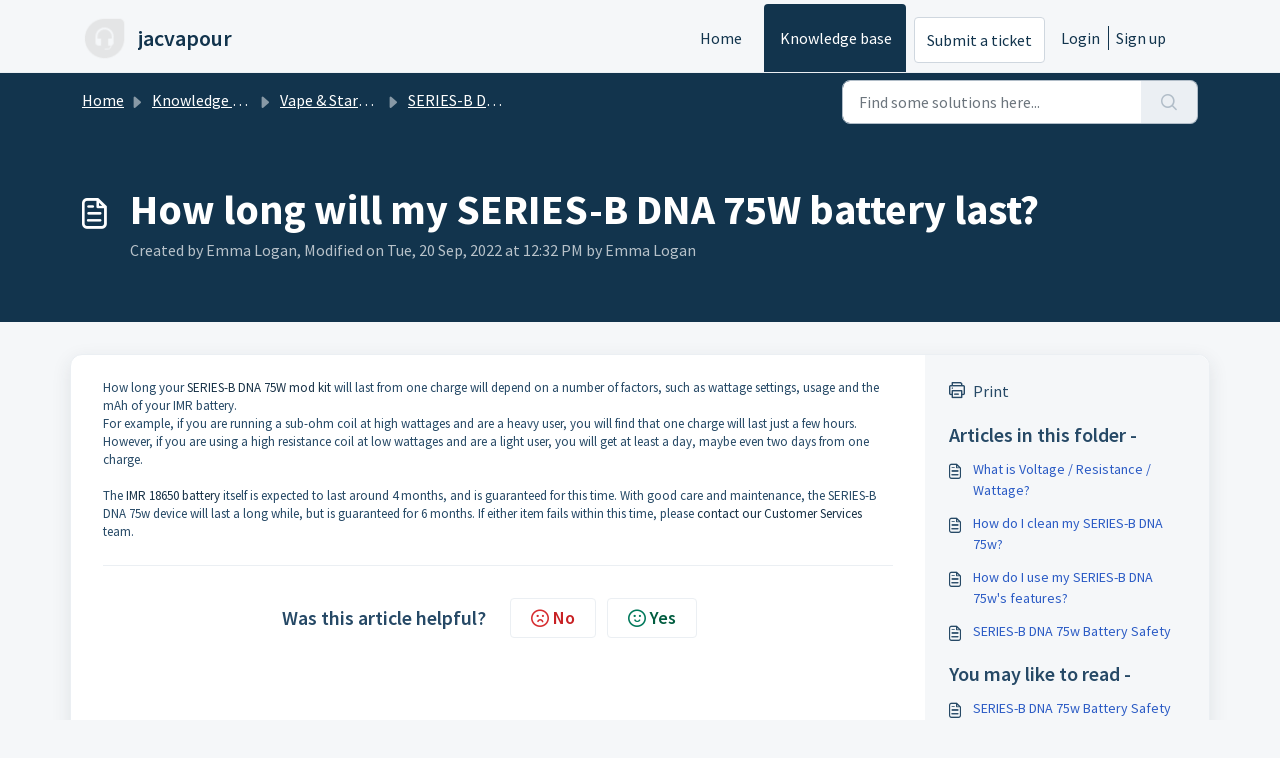

--- FILE ---
content_type: application/javascript
request_url: https://help.jacvapour.com/assets/cdn/portal/scripts/bottom.js
body_size: 43429
content:
(window.webpackJsonp=window.webpackJsonp||[]).push([[40],{0:function(e,t,n){"use strict";function r(e,t){var n=Object.keys(e);if(Object.getOwnPropertySymbols){var r=Object.getOwnPropertySymbols(e);t&&(r=r.filter(function(t){return Object.getOwnPropertyDescriptor(e,t).enumerable})),n.push.apply(n,r)}return n}function o(e){for(var t=1;t<arguments.length;t++){var n=null!=arguments[t]?arguments[t]:{};t%2?r(Object(n),!0).forEach(function(t){f()(e,t,n[t])}):Object.getOwnPropertyDescriptors?Object.defineProperties(e,Object.getOwnPropertyDescriptors(n)):r(Object(n)).forEach(function(t){Object.defineProperty(e,t,Object.getOwnPropertyDescriptor(n,t))})}return e}function i(e){"loading"!==document.readyState?e():document.addEventListener("DOMContentLoaded",e)}function a(){var e,t=navigator,n=t.userAgent;return n.match(/chrome|chromium|crios/i)?e="chrome":n.match(/firefox|fxios/i)?e="firefox":n.match(/safari/i)?e="safari":n.match(/opr\//i)?e="opera":n.match(/edg/i)&&(e="edge"),e}function c(e){var t=arguments.length>1&&void 0!==arguments[1]?arguments[1]:"/support/",n=new URL(window.location.href).pathname,r=n.split(t)[0];return r?"".concat(r).concat(e):e}function s(e,t,n){var r=e.hasAttribute("disabled"),o=JSON.stringify(t)!==JSON.stringify(n);o?r&&e.removeAttribute("disabled"):!r&&e.setAttribute("disabled",!0)}n.d(t,"i",function(){return i}),n.d(t,"d",function(){return y}),n.d(t,"p",function(){return v}),n.d(t,"w",function(){return w}),n.d(t,"r",function(){return x}),n.d(t,"M",function(){return k}),n.d(t,"K",function(){return S}),n.d(t,"t",function(){return E}),n.d(t,"I",function(){return j}),n.d(t,"F",function(){return O}),n.d(t,"b",function(){return C}),n.d(t,"k",function(){return T}),n.d(t,"f",function(){return L}),n.d(t,"O",function(){return A}),n.d(t,"A",function(){return _}),n.d(t,"o",function(){return I}),n.d(t,"x",function(){return q}),n.d(t,"D",function(){return m}),n.d(t,"C",function(){return g}),n.d(t,"m",function(){return N}),n.d(t,"J",function(){return D}),n.d(t,"B",function(){return M}),n.d(t,"n",function(){return P}),n.d(t,"e",function(){return H}),n.d(t,"l",function(){return B}),n.d(t,"j",function(){return z}),n.d(t,"c",function(){return R}),n.d(t,"z",function(){return F}),n.d(t,"h",function(){return W}),n.d(t,"N",function(){return G}),n.d(t,"L",function(){return s}),n.d(t,"q",function(){return U}),n.d(t,"s",function(){return J}),n.d(t,"E",function(){return $}),n.d(t,"a",function(){return a}),n.d(t,"y",function(){return c}),n.d(t,"u",function(){return X}),n.d(t,"g",function(){return Z}),n.d(t,"H",function(){return K}),n.d(t,"v",function(){return Q}),n.d(t,"G",function(){return ee});var u=n(1),l=n.n(u),d=n(9),f=n.n(d),p=n(16),h=n(2),m=function(e){var t=document.createElement("div");return t.textContent=e,t.innerHTML.replace(/"/g,"&quot;")},g=function(e){try{return encodeURIComponent(e)}catch(t){return e}},v=function(){return window.localStorage.getItem("recentSearches")?JSON.parse(window.localStorage.getItem("recentSearches")):[]},y=function(){localStorage.setItem("recentSearches","")},b=function(){return window.store.currentLocale||window.store.defaultLocale},w=function(){var e=document.querySelector(".fw-recent-searches"),t=v();e.innerHTML=t.map(function(e){return'<li><a class="ps-32 line-clamp-2" href="/'.concat(b(),"/support/search?term=").concat(g(e),'">').concat(m(e),"</a></li>")}).join("")},x=function(e,t){return e&&e.classList.contains(t)},k=function(e){var t=[].concat(e);t.forEach(function(e){e&&e.classList.toggle("d-none")})},S=function(e){var t=arguments.length>1&&void 0!==arguments[1]?arguments[1]:"primary",n=[].concat(e);n.forEach(function(e){x(e,"btn-".concat(t))?e.classList.replace("btn-".concat(t),"btn-outline-".concat(t)):e.classList.replace("btn-outline-".concat(t),"btn-".concat(t))})},E=function(e){var t=[].concat(e);t.forEach(function(e){e&&!e.classList.contains("d-none")&&e.classList.add("d-none")})},j=function(e){var t=[].concat(e);t.forEach(function(e){e&&e.classList.contains("d-none")&&e.classList.remove("d-none")})},O=function(e,t){Object.keys(t).forEach(function(n){e.setAttribute(n,t[n])})},C=function(e){var t=document.createElement("input");O(t,{type:"hidden",name:"authenticity_token",value:window.csrfToken}),e.appendChild(t)},T=function(e,t){return fetch(e,o(o({},t),{},{headers:{"X-CSRF-Token":window.csrfToken}}))},L=function(e){var t=arguments.length>1&&void 0!==arguments[1]?arguments[1]:300,n=null;return function(){for(var r=arguments.length,o=new Array(r),i=0;r>i;i++)o[i]=arguments[i];clearTimeout(n),n=setTimeout(function(){e.apply(void 0,o)},t)}},A=function(e,t){e&&e.addEventListener("change",function(e){var t={};t[e.target.id]=e.target.value,Object(h.d)(e.target,Object(h.a)(e.target),t)}),t&&EventManager.on("click",t,function(){return e.dataset.formChanged=!1,Object(h.c)(e,Object(h.b)(e))?Promise.resolve():Promise.reject()})},_=function(e){[].concat(l()(e.querySelectorAll(".form-group .form-control")),l()(e.querySelectorAll(".form-group .form-check-input"))).forEach(function(e){x(e,"invalid")&&(e.classList.remove("invalid"),"checkbox"===e.type?(e.nextElementSibling.nextElementSibling.classList.remove("d-block"),e.nextElementSibling.nextElementSibling.classList.add("d-none")):(e.nextElementSibling.classList.remove("d-block"),e.nextElementSibling.classList.add("d-none")))})},I=function(e){return e.charCode?e.charCode:e.keyCode?e.keyCode:e.which?e.which:0},q=function(e){var t=I(e);return t>=48&&57>=t||t>=65&&90>=t||t>=96&&105>=t||8===t||32===t?!0:!1},D=function(e,t){return sessionStorage.setItem(e,JSON.stringify(t))},N=function(e){return sessionStorage.getItem(e)?JSON.parse(sessionStorage.getItem(e)):void 0},M=function(e){return sessionStorage.removeItem(e)},P=function(e){var t=["Bytes","KB","MB","GB","TB"];if(!e)return"0 Byte";var n=parseInt(Math.floor(Math.log(e)/Math.log(1024)));return"".concat(Math.round(e/Math.pow(1024,n),2)," ").concat(t[n])},H=function(e){return e.replace(/[A-Z]/g,function(e,t){return(0!==t?"-":"")+e.toLowerCase()})},B=function(e,t){for(var n=arguments.length>2&&void 0!==arguments[2]?arguments[2]:null;e&&e.tagName!==t.toUpperCase();){if(n&&e.tagName===n)return null;e=e.parentElement}return e},z={email:{presence:!0,email:!0}},R=50,F=function(){var e=arguments.length>0&&void 0!==arguments[0]?arguments[0]:[],t={},n=new URLSearchParams(document.location.search);return n.forEach(function(n,r){var o=decodeURIComponent(n);e.includes(r)||(r in t?t[r].push(o):t[r]=[o])}),t},W=function(e){return JSON.parse(JSON.stringify(e))},G=function(e){if(window.history.replaceState){var t="".concat(window.location.protocol,"//").concat(window.location.host).concat(window.location.pathname,"?").concat(e);window.history.replaceState({path:t},"",t)}},U=function(e){return"choicesInstance"in e},J=function(e){return"_flatpickr"in e},$=function(e){return e.offsetHeight+e.scrollTop>=e.scrollHeight},V=function(e,t){var n=e.getAttribute("aria-describedby");n&&!t.getAttribute("aria-describedby")&&t.setAttribute("aria-describedby",n)},X=function(e){var t={altInput:!0,altInputClass:"form-control alt-flatpickr-input",altFormat:"j M, Y",dateFormat:"Y-m-d",locale:window.I18n.t("portal_js_translations.flatpickr_translations"),onReady:function(e,t,n){n.altInput&&n.input&&V(n.input,n.altInput)}};e.querySelectorAll('input[type="date"]').forEach(function(e){Object(p.a)(e,t)})},Z=function(e){try{var t=e?String(e):"";return t.replace(/&lt;?/g,"<").replace(/&gt;?/g,">")}catch(n){return e}},K=function(e){var t,n,r,o,i,a,c;if(null!==e&&void 0!==e&&null!==(t=e.defaults)&&void 0!==t&&t.options){null!==(n=window)&&void 0!==n&&null!==(r=n.store)&&void 0!==r&&null!==(o=r.portalLaunchParty)&&void 0!==o&&o.enableStrictSearch&&(e.defaults.options.searchFields=["label"],e.defaults.options.fuseOptions={threshold:.1,ignoreLocation:!0,distance:1e3});var s=null===(i=window)||void 0===i?void 0:null===(a=i.store)||void 0===a?void 0:null===(c=a.portalLaunchParty)||void 0===c?void 0:c.homepageNavAccessibilityEnabled,u=document.getElementById("navbarContent");s&&u&&u.classList.add("home_nav_accessibility_lp")}},Y=["notice","warning","error"],Q=function(){setTimeout(function(){Y.forEach(function(e){var t=document.querySelector("#".concat(e,".alert"));t&&t.focus()})},500)},ee=function(e){var t=e.containerOuter.element,n=t.closest(".form-group");if(n){var r=n.querySelector("div.invalid-feedback"),o=r&&r.id;o&&!t.getAttribute("aria-describedby")&&t.setAttribute("aria-describedby",o)}}},166:function(e,t,n){!function(t,n){var r=n(t,t.document,Date);t.lazySizes=r,e.exports&&(e.exports=r)}("undefined"!=typeof window?window:{},function(e,t,n){"use strict";var r,o;if(function(){var t,n={lazyClass:"lazyload",loadedClass:"lazyloaded",loadingClass:"lazyloading",preloadClass:"lazypreload",errorClass:"lazyerror",autosizesClass:"lazyautosizes",fastLoadedClass:"ls-is-cached",iframeLoadMode:0,srcAttr:"data-src",srcsetAttr:"data-srcset",sizesAttr:"data-sizes",minSize:40,customMedia:{},init:!0,expFactor:1.5,hFac:.8,loadMode:2,loadHidden:!0,ricTimeout:0,throttleDelay:125};o=e.lazySizesConfig||e.lazysizesConfig||{};for(t in n)t in o||(o[t]=n[t])}(),!t||!t.getElementsByClassName)return{init:function(){},cfg:o,noSupport:!0};var i=t.documentElement,a=e.HTMLPictureElement,c="addEventListener",s="getAttribute",u=e[c].bind(e),l=e.setTimeout,d=e.requestAnimationFrame||l,f=e.requestIdleCallback,p=/^picture$/i,h=["load","error","lazyincluded","_lazyloaded"],m={},g=Array.prototype.forEach,v=function(e,t){return m[t]||(m[t]=new RegExp("(\\s|^)"+t+"(\\s|$)")),m[t].test(e[s]("class")||"")&&m[t]},y=function(e,t){v(e,t)||e.setAttribute("class",(e[s]("class")||"").trim()+" "+t)},b=function(e,t){var n;(n=v(e,t))&&e.setAttribute("class",(e[s]("class")||"").replace(n," "))},w=function(e,t,n){var r=n?c:"removeEventListener";n&&w(e,t),h.forEach(function(n){e[r](n,t)})},x=function(e,n,o,i,a){var c=t.createEvent("Event");return o||(o={}),o.instance=r,c.initEvent(n,!i,!a),c.detail=o,e.dispatchEvent(c),c},k=function(t,n){var r;!a&&(r=e.picturefill||o.pf)?(n&&n.src&&!t[s]("srcset")&&t.setAttribute("srcset",n.src),r({reevaluate:!0,elements:[t]})):n&&n.src&&(t.src=n.src)},S=function(e,t){return(getComputedStyle(e,null)||{})[t]},E=function(e,t,n){for(n=n||e.offsetWidth;n<o.minSize&&t&&!e._lazysizesWidth;)n=t.offsetWidth,t=t.parentNode;return n},j=function(){var e,n,r=[],o=[],i=r,a=function(){var t=i;for(i=r.length?o:r,e=!0,n=!1;t.length;)t.shift()();e=!1},c=function(r,o){e&&!o?r.apply(this,arguments):(i.push(r),n||(n=!0,(t.hidden?l:d)(a)))};return c._lsFlush=a,c}(),O=function(e,t){return t?function(){j(e)}:function(){var t=this,n=arguments;j(function(){e.apply(t,n)})}},C=function(e){var t,r=0,i=o.throttleDelay,a=o.ricTimeout,c=function(){t=!1,r=n.now(),e()},s=f&&a>49?function(){f(c,{timeout:a}),a!==o.ricTimeout&&(a=o.ricTimeout)}:O(function(){l(c)},!0);return function(e){var o;(e=e===!0)&&(a=33),t||(t=!0,o=i-(n.now()-r),0>o&&(o=0),e||9>o?s():l(s,o))}},T=function(e){var t,r,o=99,i=function(){t=null,e()},a=function(){var e=n.now()-r;o>e?l(a,o-e):(f||i)(i)};return function(){r=n.now(),t||(t=l(a,o))}},L=function(){var a,f,h,m,E,L,_,I,q,D,N,M,P=/^img$/i,H=/^iframe$/i,B="onscroll"in e&&!/(gle|ing)bot/.test(navigator.userAgent),z=0,R=0,F=0,W=-1,G=function(e){F--,(!e||0>F||!e.target)&&(F=0)},U=function(e){return null==M&&(M="hidden"==S(t.body,"visibility")),M||!("hidden"==S(e.parentNode,"visibility")&&"hidden"==S(e,"visibility"))},J=function(e,n){var r,o=e,a=U(e);for(I-=n,N+=n,q-=n,D+=n;a&&(o=o.offsetParent)&&o!=t.body&&o!=i;)a=(S(o,"opacity")||1)>0,a&&"visible"!=S(o,"overflow")&&(r=o.getBoundingClientRect(),a=D>r.left&&q<r.right&&N>r.top-1&&I<r.bottom+1);return a},$=function(){var e,n,c,u,l,d,p,h,g,v,y,b,w=r.elements;if((m=o.loadMode)&&8>F&&(e=w.length)){for(n=0,W++;e>n;n++)if(w[n]&&!w[n]._lazyRace)if(!B||r.prematureUnveil&&r.prematureUnveil(w[n]))te(w[n]);else if((h=w[n][s]("data-expand"))&&(d=1*h)||(d=R),v||(v=!o.expand||o.expand<1?i.clientHeight>500&&i.clientWidth>500?500:370:o.expand,r._defEx=v,y=v*o.expFactor,b=o.hFac,M=null,y>R&&1>F&&W>2&&m>2&&!t.hidden?(R=y,W=0):R=m>1&&W>1&&6>F?v:z),g!==d&&(L=innerWidth+d*b,_=innerHeight+d,p=-1*d,g=d),c=w[n].getBoundingClientRect(),(N=c.bottom)>=p&&(I=c.top)<=_&&(D=c.right)>=p*b&&(q=c.left)<=L&&(N||D||q||I)&&(o.loadHidden||U(w[n]))&&(f&&3>F&&!h&&(3>m||4>W)||J(w[n],d))){if(te(w[n]),l=!0,F>9)break}else!l&&f&&!u&&4>F&&4>W&&m>2&&(a[0]||o.preloadAfterLoad)&&(a[0]||!h&&(N||D||q||I||"auto"!=w[n][s](o.sizesAttr)))&&(u=a[0]||w[n]);u&&!l&&te(u)}},V=C($),X=function(e){var t=e.target;return t._lazyCache?void delete t._lazyCache:(G(e),y(t,o.loadedClass),b(t,o.loadingClass),w(t,K),void x(t,"lazyloaded"))},Z=O(X),K=function(e){Z({target:e.target})},Y=function(e,t){var n=e.getAttribute("data-load-mode")||o.iframeLoadMode;0==n?e.contentWindow.location.replace(t):1==n&&(e.src=t)},Q=function(e){var t,n=e[s](o.srcsetAttr);(t=o.customMedia[e[s]("data-media")||e[s]("media")])&&e.setAttribute("media",t),n&&e.setAttribute("srcset",n)},ee=O(function(e,t,n,r,i){var a,c,u,d,f,m;(f=x(e,"lazybeforeunveil",t)).defaultPrevented||(r&&(n?y(e,o.autosizesClass):e.setAttribute("sizes",r)),c=e[s](o.srcsetAttr),a=e[s](o.srcAttr),i&&(u=e.parentNode,d=u&&p.test(u.nodeName||"")),m=t.firesLoad||"src"in e&&(c||a||d),f={target:e},y(e,o.loadingClass),m&&(clearTimeout(h),h=l(G,2500),w(e,K,!0)),d&&g.call(u.getElementsByTagName("source"),Q),c?e.setAttribute("srcset",c):a&&!d&&(H.test(e.nodeName)?Y(e,a):e.src=a),i&&(c||d)&&k(e,{src:a})),e._lazyRace&&delete e._lazyRace,b(e,o.lazyClass),j(function(){var t=e.complete&&e.naturalWidth>1;(!m||t)&&(t&&y(e,o.fastLoadedClass),X(f),e._lazyCache=!0,l(function(){"_lazyCache"in e&&delete e._lazyCache},9)),"lazy"==e.loading&&F--},!0)}),te=function(e){if(!e._lazyRace){var t,n=P.test(e.nodeName),r=n&&(e[s](o.sizesAttr)||e[s]("sizes")),i="auto"==r;(!i&&f||!n||!e[s]("src")&&!e.srcset||e.complete||v(e,o.errorClass)||!v(e,o.lazyClass))&&(t=x(e,"lazyunveilread").detail,i&&A.updateElem(e,!0,e.offsetWidth),e._lazyRace=!0,F++,ee(e,t,i,r,n))}},ne=T(function(){o.loadMode=3,V()}),re=function(){3==o.loadMode&&(o.loadMode=2),ne()},oe=function(){if(!f){if(n.now()-E<999)return void l(oe,999);f=!0,o.loadMode=3,V(),u("scroll",re,!0)}};return{_:function(){E=n.now(),r.elements=t.getElementsByClassName(o.lazyClass),a=t.getElementsByClassName(o.lazyClass+" "+o.preloadClass),u("scroll",V,!0),u("resize",V,!0),u("pageshow",function(e){if(e.persisted){var n=t.querySelectorAll("."+o.loadingClass);n.length&&n.forEach&&d(function(){n.forEach(function(e){e.complete&&te(e)})})}}),e.MutationObserver?new MutationObserver(V).observe(i,{childList:!0,subtree:!0,attributes:!0}):(i[c]("DOMNodeInserted",V,!0),i[c]("DOMAttrModified",V,!0),setInterval(V,999)),u("hashchange",V,!0),["focus","mouseover","click","load","transitionend","animationend"].forEach(function(e){t[c](e,V,!0)}),/d$|^c/.test(t.readyState)?oe():(u("load",oe),t[c]("DOMContentLoaded",V),l(oe,2e4)),r.elements.length?($(),j._lsFlush()):V()},checkElems:V,unveil:te,_aLSL:re}}(),A=function(){var e,n=O(function(e,t,n,r){var o,i,a;if(e._lazysizesWidth=r,r+="px",e.setAttribute("sizes",r),p.test(t.nodeName||""))for(o=t.getElementsByTagName("source"),i=0,a=o.length;a>i;i++)o[i].setAttribute("sizes",r);n.detail.dataAttr||k(e,n.detail)}),r=function(e,t,r){var o,i=e.parentNode;i&&(r=E(e,i,r),o=x(e,"lazybeforesizes",{width:r,dataAttr:!!t}),o.defaultPrevented||(r=o.detail.width,r&&r!==e._lazysizesWidth&&n(e,i,o,r)))},i=function(){var t,n=e.length;if(n)for(t=0;n>t;t++)r(e[t])},a=T(i);return{_:function(){e=t.getElementsByClassName(o.autosizesClass),u("resize",a)},checkElems:a,updateElem:r}}(),_=function(){!_.i&&t.getElementsByClassName&&(_.i=!0,A._(),L._())};return l(function(){o.init&&_()}),r={cfg:o,autoSizer:A,loader:L,init:_,uP:k,aC:y,rC:b,hC:v,fire:x,gW:E,rAF:j}})},183:function(e,t,n){var r,o;!function(i){r=[n(184)],o=function(e){return i(e)}.apply(t,r),!(void 0!==o&&(e.exports=o))}(function(e){"use strict";function t(e){void 0===e&&(e=window.navigator.userAgent),e=e.toLowerCase();var t=/(edge)\/([\w.]+)/.exec(e)||/(opr)[\/]([\w.]+)/.exec(e)||/(chrome)[ \/]([\w.]+)/.exec(e)||/(iemobile)[\/]([\w.]+)/.exec(e)||/(version)(applewebkit)[ \/]([\w.]+).*(safari)[ \/]([\w.]+)/.exec(e)||/(webkit)[ \/]([\w.]+).*(version)[ \/]([\w.]+).*(safari)[ \/]([\w.]+)/.exec(e)||/(webkit)[ \/]([\w.]+)/.exec(e)||/(opera)(?:.*version|)[ \/]([\w.]+)/.exec(e)||/(msie) ([\w.]+)/.exec(e)||e.indexOf("trident")>=0&&/(rv)(?::| )([\w.]+)/.exec(e)||e.indexOf("compatible")<0&&/(mozilla)(?:.*? rv:([\w.]+)|)/.exec(e)||[],n=/(ipad)/.exec(e)||/(ipod)/.exec(e)||/(windows phone)/.exec(e)||/(iphone)/.exec(e)||/(kindle)/.exec(e)||/(silk)/.exec(e)||/(android)/.exec(e)||/(win)/.exec(e)||/(mac)/.exec(e)||/(linux)/.exec(e)||/(cros)/.exec(e)||/(playbook)/.exec(e)||/(bb)/.exec(e)||/(blackberry)/.exec(e)||[],r={},o={browser:t[5]||t[3]||t[1]||"",version:t[2]||t[4]||"0",versionNumber:t[4]||t[2]||"0",platform:n[0]||""};if(o.browser&&(r[o.browser]=!0,r.version=o.version,r.versionNumber=parseInt(o.versionNumber,10)),o.platform&&(r[o.platform]=!0),(r.android||r.bb||r.blackberry||r.ipad||r.iphone||r.ipod||r.kindle||r.playbook||r.silk||r["windows phone"])&&(r.mobile=!0),(r.cros||r.mac||r.linux||r.win)&&(r.desktop=!0),(r.chrome||r.opr||r.safari)&&(r.webkit=!0),r.rv||r.iemobile){var i="msie";o.browser=i,r[i]=!0}if(r.edge){delete r.edge;var a="msedge";o.browser=a,r[a]=!0}if(r.safari&&r.blackberry){var c="blackberry";o.browser=c,r[c]=!0}if(r.safari&&r.playbook){var s="playbook";o.browser=s,r[s]=!0}if(r.bb){var u="blackberry";o.browser=u,r[u]=!0}if(r.opr){var l="opera";o.browser=l,r[l]=!0}if(r.safari&&r.android){var d="android";o.browser=d,r[d]=!0}if(r.safari&&r.kindle){var f="kindle";o.browser=f,r[f]=!0}if(r.safari&&r.silk){var p="silk";o.browser=p,r[p]=!0}return r.name=o.browser,r.platform=o.platform,r}return window.jQBrowser=t(window.navigator.userAgent),window.jQBrowser.uaMatch=t,e&&(e.browser=window.jQBrowser),window.jQBrowser})},184:function(e,t,n){var r=n(185),o=n(186),i=o;"undefined"==typeof i.jQuery&&(i.jQuery=r),e.exports=r},185:function(e,t,n){var r,o;!function(t,n){"use strict";"object"==typeof e.exports?e.exports=t.document?n(t,!0):function(e){if(!e.document)throw new Error("jQuery requires a window with a document");return n(e)}:n(t)}("undefined"!=typeof window?window:this,function(n,i){"use strict";function a(e,t,n){n=n||je;var r,o,i=n.createElement("script");if(i.text=e,t)for(r in Oe)o=t[r]||t.getAttribute&&t.getAttribute(r),o&&i.setAttribute(r,o);n.head.appendChild(i).parentNode.removeChild(i)}function c(e){return null==e?e+"":"object"==typeof e||"function"==typeof e?ve[ye.call(e)]||"object":typeof e}function s(e){var t=!!e&&"length"in e&&e.length,n=c(e);return Se(e)||Ee(e)?!1:"array"===n||0===t||"number"==typeof t&&t>0&&t-1 in e}function u(e,t){return e.nodeName&&e.nodeName.toLowerCase()===t.toLowerCase()}function l(e,t,n){return Se(t)?Te.grep(e,function(e,r){return!!t.call(e,r,e)!==n}):t.nodeType?Te.grep(e,function(e){return e===t!==n}):"string"!=typeof t?Te.grep(e,function(e){return ge.call(t,e)>-1!==n}):Te.filter(t,e,n)}function d(e,t){for(;(e=e[t])&&1!==e.nodeType;);return e}function f(e){var t={};return Te.each(e.match(Be)||[],function(e,n){t[n]=!0}),t}function p(e){return e}function h(e){throw e}function m(e,t,n,r){var o;try{e&&Se(o=e.promise)?o.call(e).done(t).fail(n):e&&Se(o=e.then)?o.call(e,t,n):t.apply(void 0,[e].slice(r))}catch(e){n.apply(void 0,[e])}}function g(){je.removeEventListener("DOMContentLoaded",g),n.removeEventListener("load",g),Te.ready()}function v(e,t){return t.toUpperCase()}function y(e){return e.replace(We,"ms-").replace(Ge,v)}function b(){this.expando=Te.expando+b.uid++}function w(e){return"true"===e?!0:"false"===e?!1:"null"===e?null:e===+e+""?+e:Ve.test(e)?JSON.parse(e):e}function x(e,t,n){var r;if(void 0===n&&1===e.nodeType)if(r="data-"+t.replace(Xe,"-$&").toLowerCase(),n=e.getAttribute(r),"string"==typeof n){try{n=w(n)}catch(o){}$e.set(e,t,n)}else n=void 0;return n}function k(e,t,n,r){var o,i,a=20,c=r?function(){return r.cur()}:function(){return Te.css(e,t,"")},s=c(),u=n&&n[3]||(Te.cssNumber[t]?"":"px"),l=e.nodeType&&(Te.cssNumber[t]||"px"!==u&&+s)&&Ke.exec(Te.css(e,t));if(l&&l[3]!==u){for(s/=2,u=u||l[3],l=+s||1;a--;)Te.style(e,t,l+u),(1-i)*(1-(i=c()/s||.5))<=0&&(a=0),l/=i;l=2*l,Te.style(e,t,l+u),n=n||[]}return n&&(l=+l||+s||0,o=n[1]?l+(n[1]+1)*n[2]:+n[2],r&&(r.unit=u,r.start=l,r.end=o)),o}function S(e){var t,n=e.ownerDocument,r=e.nodeName,o=rt[r];return o?o:(t=n.body.appendChild(n.createElement(r)),o=Te.css(t,"display"),t.parentNode.removeChild(t),"none"===o&&(o="block"),rt[r]=o,o)}function E(e,t){for(var n,r,o=[],i=0,a=e.length;a>i;i++)r=e[i],r.style&&(n=r.style.display,t?("none"===n&&(o[i]=Je.get(r,"display")||null,o[i]||(r.style.display="")),""===r.style.display&&nt(r)&&(o[i]=S(r))):"none"!==n&&(o[i]="none",Je.set(r,"display",n)));for(i=0;a>i;i++)null!=o[i]&&(e[i].style.display=o[i]);return e}function j(e,t){var n;return n="undefined"!=typeof e.getElementsByTagName?e.getElementsByTagName(t||"*"):"undefined"!=typeof e.querySelectorAll?e.querySelectorAll(t||"*"):[],void 0===t||t&&u(e,t)?Te.merge([e],n):n}function O(e,t){for(var n=0,r=e.length;r>n;n++)Je.set(e[n],"globalEval",!t||Je.get(t[n],"globalEval"))}function C(e,t,n,r,o){for(var i,a,s,u,l,d,f=t.createDocumentFragment(),p=[],h=0,m=e.length;m>h;h++)if(i=e[h],i||0===i)if("object"===c(i))Te.merge(p,i.nodeType?[i]:i);else if(st.test(i)){for(a=a||f.appendChild(t.createElement("div")),s=(it.exec(i)||["",""])[1].toLowerCase(),u=ct[s]||ct._default,a.innerHTML=u[1]+Te.htmlPrefilter(i)+u[2],d=u[0];d--;)a=a.lastChild;Te.merge(p,a.childNodes),a=f.firstChild,a.textContent=""}else p.push(t.createTextNode(i));for(f.textContent="",h=0;i=p[h++];)if(r&&Te.inArray(i,r)>-1)o&&o.push(i);else if(l=et(i),a=j(f.appendChild(i),"script"),l&&O(a),n)for(d=0;i=a[d++];)at.test(i.type||"")&&n.push(i);return f}function T(){return!0}function L(){return!1}function A(e,t){return e===_()==("focus"===t)}function _(){try{return je.activeElement}catch(e){}}function I(e,t,n,r,o,i){var a,c;if("object"==typeof t){"string"!=typeof n&&(r=r||n,n=void 0);for(c in t)I(e,c,n,r,t[c],i);return e}if(null==r&&null==o?(o=n,r=n=void 0):null==o&&("string"==typeof n?(o=r,r=void 0):(o=r,r=n,n=void 0)),o===!1)o=L;else if(!o)return e;return 1===i&&(a=o,o=function(e){return Te().off(e),a.apply(this,arguments)},o.guid=a.guid||(a.guid=Te.guid++)),e.each(function(){Te.event.add(this,t,o,r,n)})}function q(e,t,n){return n?(Je.set(e,t,!1),void Te.event.add(e,t,{namespace:!1,handler:function(e){var r,o,i=Je.get(this,t);if(1&e.isTrigger&&this[t]){if(i.length)(Te.event.special[t]||{}).delegateType&&e.stopPropagation();else if(i=pe.call(arguments),Je.set(this,t,i),r=n(this,t),this[t](),o=Je.get(this,t),i!==o||r?Je.set(this,t,!1):o={},i!==o)return e.stopImmediatePropagation(),e.preventDefault(),o&&o.value}else i.length&&(Je.set(this,t,{value:Te.event.trigger(Te.extend(i[0],Te.Event.prototype),i.slice(1),this)}),e.stopImmediatePropagation())}})):void(void 0===Je.get(e,t)&&Te.event.add(e,t,T))}function D(e,t){return u(e,"table")&&u(11!==t.nodeType?t:t.firstChild,"tr")?Te(e).children("tbody")[0]||e:e}function N(e){return e.type=(null!==e.getAttribute("type"))+"/"+e.type,e}function M(e){return"true/"===(e.type||"").slice(0,5)?e.type=e.type.slice(5):e.removeAttribute("type"),e}function P(e,t){var n,r,o,i,a,c,s;if(1===t.nodeType){if(Je.hasData(e)&&(i=Je.get(e),s=i.events)){Je.remove(t,"handle events");for(o in s)for(n=0,r=s[o].length;r>n;n++)Te.event.add(t,o,s[o][n])}$e.hasData(e)&&(a=$e.access(e),c=Te.extend({},a),$e.set(t,c))}}function H(e,t){var n=t.nodeName.toLowerCase();"input"===n&&ot.test(e.type)?t.checked=e.checked:("input"===n||"textarea"===n)&&(t.defaultValue=e.defaultValue)}function B(e,t,n,r){t=he(t);var o,i,c,s,u,l,d=0,f=e.length,p=f-1,h=t[0],m=Se(h);if(m||f>1&&"string"==typeof h&&!ke.checkClone&&dt.test(h))return e.each(function(o){var i=e.eq(o);m&&(t[0]=h.call(this,o,i.html())),B(i,t,n,r)});if(f&&(o=C(t,e[0].ownerDocument,!1,e,r),i=o.firstChild,1===o.childNodes.length&&(o=i),i||r)){for(c=Te.map(j(o,"script"),N),s=c.length;f>d;d++)u=o,d!==p&&(u=Te.clone(u,!0,!0),s&&Te.merge(c,j(u,"script"))),n.call(e[d],u,d);if(s)for(l=c[c.length-1].ownerDocument,Te.map(c,M),d=0;s>d;d++)u=c[d],at.test(u.type||"")&&!Je.access(u,"globalEval")&&Te.contains(l,u)&&(u.src&&"module"!==(u.type||"").toLowerCase()?Te._evalUrl&&!u.noModule&&Te._evalUrl(u.src,{nonce:u.nonce||u.getAttribute("nonce")},l):a(u.textContent.replace(ft,""),u,l))}return e}function z(e,t,n){for(var r,o=t?Te.filter(t,e):e,i=0;null!=(r=o[i]);i++)n||1!==r.nodeType||Te.cleanData(j(r)),r.parentNode&&(n&&et(r)&&O(j(r,"script")),r.parentNode.removeChild(r));return e}function R(e,t,n){var r,o,i,a,c=e.style;return n=n||ht(e),n&&(a=n.getPropertyValue(t)||n[t],""!==a||et(e)||(a=Te.style(e,t)),!ke.pixelBoxStyles()&&pt.test(a)&&gt.test(t)&&(r=c.width,o=c.minWidth,i=c.maxWidth,c.minWidth=c.maxWidth=c.width=a,a=n.width,c.width=r,c.minWidth=o,c.maxWidth=i)),void 0!==a?a+"":a}function F(e,t){return{get:function(){return e()?void delete this.get:(this.get=t).apply(this,arguments)}}}function W(e){for(var t=e[0].toUpperCase()+e.slice(1),n=vt.length;n--;)if(e=vt[n]+t,e in yt)return e}function G(e){var t=Te.cssProps[e]||bt[e];return t?t:e in yt?e:bt[e]=W(e)||e}function U(e,t,n){var r=Ke.exec(t);return r?Math.max(0,r[2]-(n||0))+(r[3]||"px"):t}function J(e,t,n,r,o,i){var a="width"===t?1:0,c=0,s=0;if(n===(r?"border":"content"))return 0;for(;4>a;a+=2)"margin"===n&&(s+=Te.css(e,n+Ye[a],!0,o)),r?("content"===n&&(s-=Te.css(e,"padding"+Ye[a],!0,o)),"margin"!==n&&(s-=Te.css(e,"border"+Ye[a]+"Width",!0,o))):(s+=Te.css(e,"padding"+Ye[a],!0,o),"padding"!==n?s+=Te.css(e,"border"+Ye[a]+"Width",!0,o):c+=Te.css(e,"border"+Ye[a]+"Width",!0,o));return!r&&i>=0&&(s+=Math.max(0,Math.ceil(e["offset"+t[0].toUpperCase()+t.slice(1)]-i-s-c-.5))||0),s}function $(e,t,n){var r=ht(e),o=!ke.boxSizingReliable()||n,i=o&&"border-box"===Te.css(e,"boxSizing",!1,r),a=i,c=R(e,t,r),s="offset"+t[0].toUpperCase()+t.slice(1);if(pt.test(c)){if(!n)return c;c="auto"}return(!ke.boxSizingReliable()&&i||!ke.reliableTrDimensions()&&u(e,"tr")||"auto"===c||!parseFloat(c)&&"inline"===Te.css(e,"display",!1,r))&&e.getClientRects().length&&(i="border-box"===Te.css(e,"boxSizing",!1,r),a=s in e,a&&(c=e[s])),c=parseFloat(c)||0,c+J(e,t,n||(i?"border":"content"),a,r,c)+"px"}function V(e,t,n,r,o){return new V.prototype.init(e,t,n,r,o)}function X(){jt&&(je.hidden===!1&&n.requestAnimationFrame?n.requestAnimationFrame(X):n.setTimeout(X,Te.fx.interval),Te.fx.tick())}function Z(){return n.setTimeout(function(){Et=void 0}),Et=Date.now()}function K(e,t){var n,r=0,o={height:e};for(t=t?1:0;4>r;r+=2-t)n=Ye[r],o["margin"+n]=o["padding"+n]=e;return t&&(o.opacity=o.width=e),o}function Y(e,t,n){for(var r,o=(te.tweeners[t]||[]).concat(te.tweeners["*"]),i=0,a=o.length;a>i;i++)if(r=o[i].call(n,t,e))return r}function Q(e,t,n){var r,o,i,a,c,s,u,l,d="width"in t||"height"in t,f=this,p={},h=e.style,m=e.nodeType&&nt(e),g=Je.get(e,"fxshow");n.queue||(a=Te._queueHooks(e,"fx"),null==a.unqueued&&(a.unqueued=0,c=a.empty.fire,a.empty.fire=function(){a.unqueued||c()}),a.unqueued++,f.always(function(){f.always(function(){a.unqueued--,Te.queue(e,"fx").length||a.empty.fire()})}));for(r in t)if(o=t[r],Ot.test(o)){if(delete t[r],i=i||"toggle"===o,o===(m?"hide":"show")){if("show"!==o||!g||void 0===g[r])continue;m=!0}p[r]=g&&g[r]||Te.style(e,r)}if(s=!Te.isEmptyObject(t),s||!Te.isEmptyObject(p)){d&&1===e.nodeType&&(n.overflow=[h.overflow,h.overflowX,h.overflowY],u=g&&g.display,null==u&&(u=Je.get(e,"display")),l=Te.css(e,"display"),"none"===l&&(u?l=u:(E([e],!0),u=e.style.display||u,l=Te.css(e,"display"),E([e]))),("inline"===l||"inline-block"===l&&null!=u)&&"none"===Te.css(e,"float")&&(s||(f.done(function(){h.display=u}),null==u&&(l=h.display,u="none"===l?"":l)),h.display="inline-block")),n.overflow&&(h.overflow="hidden",f.always(function(){h.overflow=n.overflow[0],h.overflowX=n.overflow[1],h.overflowY=n.overflow[2]})),s=!1;for(r in p)s||(g?"hidden"in g&&(m=g.hidden):g=Je.access(e,"fxshow",{display:u}),i&&(g.hidden=!m),m&&E([e],!0),f.done(function(){m||E([e]),Je.remove(e,"fxshow");for(r in p)Te.style(e,r,p[r])})),s=Y(m?g[r]:0,r,f),r in g||(g[r]=s.start,m&&(s.end=s.start,s.start=0))}}function ee(e,t){var n,r,o,i,a;for(n in e)if(r=y(n),o=t[r],i=e[n],Array.isArray(i)&&(o=i[1],i=e[n]=i[0]),n!==r&&(e[r]=i,delete e[n]),a=Te.cssHooks[r],a&&"expand"in a){i=a.expand(i),delete e[r];for(n in i)n in e||(e[n]=i[n],t[n]=o)}else t[r]=o}function te(e,t,n){var r,o,i=0,a=te.prefilters.length,c=Te.Deferred().always(function(){delete s.elem}),s=function(){if(o)return!1;for(var t=Et||Z(),n=Math.max(0,u.startTime+u.duration-t),r=n/u.duration||0,i=1-r,a=0,s=u.tweens.length;s>a;a++)u.tweens[a].run(i);return c.notifyWith(e,[u,i,n]),1>i&&s?n:(s||c.notifyWith(e,[u,1,0]),c.resolveWith(e,[u]),!1)},u=c.promise({elem:e,props:Te.extend({},t),opts:Te.extend(!0,{specialEasing:{},easing:Te.easing._default},n),originalProperties:t,originalOptions:n,startTime:Et||Z(),duration:n.duration,tweens:[],createTween:function(t,n){var r=Te.Tween(e,u.opts,t,n,u.opts.specialEasing[t]||u.opts.easing);return u.tweens.push(r),r},stop:function(t){var n=0,r=t?u.tweens.length:0;if(o)return this;for(o=!0;r>n;n++)u.tweens[n].run(1);return t?(c.notifyWith(e,[u,1,0]),c.resolveWith(e,[u,t])):c.rejectWith(e,[u,t]),this}}),l=u.props;for(ee(l,u.opts.specialEasing);a>i;i++)if(r=te.prefilters[i].call(u,e,l,u.opts))return Se(r.stop)&&(Te._queueHooks(u.elem,u.opts.queue).stop=r.stop.bind(r)),r;return Te.map(l,Y,u),Se(u.opts.start)&&u.opts.start.call(e,u),u.progress(u.opts.progress).done(u.opts.done,u.opts.complete).fail(u.opts.fail).always(u.opts.always),Te.fx.timer(Te.extend(s,{elem:e,anim:u,queue:u.opts.queue})),u}function ne(e){var t=e.match(Be)||[];return t.join(" ")}function re(e){return e.getAttribute&&e.getAttribute("class")||""}function oe(e){return Array.isArray(e)?e:"string"==typeof e?e.match(Be)||[]:[]}function ie(e,t,n,r){var o;if(Array.isArray(t))Te.each(t,function(t,o){n||Ht.test(e)?r(e,o):ie(e+"["+("object"==typeof o&&null!=o?t:"")+"]",o,n,r)});else if(n||"object"!==c(t))r(e,t);else for(o in t)ie(e+"["+o+"]",t[o],n,r)}function ae(e){return function(t,n){"string"!=typeof t&&(n=t,t="*");var r,o=0,i=t.toLowerCase().match(Be)||[];if(Se(n))for(;r=i[o++];)"+"===r[0]?(r=r.slice(1)||"*",(e[r]=e[r]||[]).unshift(n)):(e[r]=e[r]||[]).push(n)}}function ce(e,t,n,r){function o(c){var s;return i[c]=!0,Te.each(e[c]||[],function(e,c){var u=c(t,n,r);return"string"!=typeof u||a||i[u]?a?!(s=u):void 0:(t.dataTypes.unshift(u),o(u),!1)}),s}var i={},a=e===Zt;return o(t.dataTypes[0])||!i["*"]&&o("*")}function se(e,t){var n,r,o=Te.ajaxSettings.flatOptions||{};for(n in t)void 0!==t[n]&&((o[n]?e:r||(r={}))[n]=t[n]);return r&&Te.extend(!0,e,r),e}function ue(e,t,n){for(var r,o,i,a,c=e.contents,s=e.dataTypes;"*"===s[0];)s.shift(),void 0===r&&(r=e.mimeType||t.getResponseHeader("Content-Type"));if(r)for(o in c)if(c[o]&&c[o].test(r)){s.unshift(o);break}if(s[0]in n)i=s[0];else{for(o in n){if(!s[0]||e.converters[o+" "+s[0]]){i=o;break}a||(a=o)}i=i||a}return i?(i!==s[0]&&s.unshift(i),n[i]):void 0}function le(e,t,n,r){var o,i,a,c,s,u={},l=e.dataTypes.slice();if(l[1])for(a in e.converters)u[a.toLowerCase()]=e.converters[a];for(i=l.shift();i;)if(e.responseFields[i]&&(n[e.responseFields[i]]=t),!s&&r&&e.dataFilter&&(t=e.dataFilter(t,e.dataType)),s=i,i=l.shift())if("*"===i)i=s;else if("*"!==s&&s!==i){if(a=u[s+" "+i]||u["* "+i],!a)for(o in u)if(c=o.split(" "),c[1]===i&&(a=u[s+" "+c[0]]||u["* "+c[0]])){a===!0?a=u[o]:u[o]!==!0&&(i=c[0],l.unshift(c[1]));break}if(a!==!0)if(a&&e["throws"])t=a(t);else try{t=a(t)}catch(d){return{state:"parsererror",error:a?d:"No conversion from "+s+" to "+i}}}return{state:"success",data:t}}var de=[],fe=Object.getPrototypeOf,pe=de.slice,he=de.flat?function(e){return de.flat.call(e)}:function(e){return de.concat.apply([],e)},me=de.push,ge=de.indexOf,ve={},ye=ve.toString,be=ve.hasOwnProperty,we=be.toString,xe=we.call(Object),ke={},Se=function(e){return"function"==typeof e&&"number"!=typeof e.nodeType&&"function"!=typeof e.item},Ee=function(e){return null!=e&&e===e.window},je=n.document,Oe={type:!0,src:!0,nonce:!0,noModule:!0},Ce="3.6.0",Te=function(e,t){return new Te.fn.init(e,t)};Te.fn=Te.prototype={jquery:Ce,constructor:Te,length:0,toArray:function(){return pe.call(this)},get:function(e){return null==e?pe.call(this):0>e?this[e+this.length]:this[e]},pushStack:function(e){var t=Te.merge(this.constructor(),e);return t.prevObject=this,t},each:function(e){return Te.each(this,e)},map:function(e){return this.pushStack(Te.map(this,function(t,n){return e.call(t,n,t)}))},slice:function(){return this.pushStack(pe.apply(this,arguments))},first:function(){return this.eq(0)},last:function(){return this.eq(-1)},even:function(){return this.pushStack(Te.grep(this,function(e,t){
return(t+1)%2}))},odd:function(){return this.pushStack(Te.grep(this,function(e,t){return t%2}))},eq:function(e){var t=this.length,n=+e+(0>e?t:0);return this.pushStack(n>=0&&t>n?[this[n]]:[])},end:function(){return this.prevObject||this.constructor()},push:me,sort:de.sort,splice:de.splice},Te.extend=Te.fn.extend=function(){var e,t,n,r,o,i,a=arguments[0]||{},c=1,s=arguments.length,u=!1;for("boolean"==typeof a&&(u=a,a=arguments[c]||{},c++),"object"==typeof a||Se(a)||(a={}),c===s&&(a=this,c--);s>c;c++)if(null!=(e=arguments[c]))for(t in e)r=e[t],"__proto__"!==t&&a!==r&&(u&&r&&(Te.isPlainObject(r)||(o=Array.isArray(r)))?(n=a[t],i=o&&!Array.isArray(n)?[]:o||Te.isPlainObject(n)?n:{},o=!1,a[t]=Te.extend(u,i,r)):void 0!==r&&(a[t]=r));return a},Te.extend({expando:"jQuery"+(Ce+Math.random()).replace(/\D/g,""),isReady:!0,error:function(e){throw new Error(e)},noop:function(){},isPlainObject:function(e){var t,n;return e&&"[object Object]"===ye.call(e)?(t=fe(e))?(n=be.call(t,"constructor")&&t.constructor,"function"==typeof n&&we.call(n)===xe):!0:!1},isEmptyObject:function(e){var t;for(t in e)return!1;return!0},globalEval:function(e,t,n){a(e,{nonce:t&&t.nonce},n)},each:function(e,t){var n,r=0;if(s(e))for(n=e.length;n>r&&t.call(e[r],r,e[r])!==!1;r++);else for(r in e)if(t.call(e[r],r,e[r])===!1)break;return e},makeArray:function(e,t){var n=t||[];return null!=e&&(s(Object(e))?Te.merge(n,"string"==typeof e?[e]:e):me.call(n,e)),n},inArray:function(e,t,n){return null==t?-1:ge.call(t,e,n)},merge:function(e,t){for(var n=+t.length,r=0,o=e.length;n>r;r++)e[o++]=t[r];return e.length=o,e},grep:function(e,t,n){for(var r,o=[],i=0,a=e.length,c=!n;a>i;i++)r=!t(e[i],i),r!==c&&o.push(e[i]);return o},map:function(e,t,n){var r,o,i=0,a=[];if(s(e))for(r=e.length;r>i;i++)o=t(e[i],i,n),null!=o&&a.push(o);else for(i in e)o=t(e[i],i,n),null!=o&&a.push(o);return he(a)},guid:1,support:ke}),"function"==typeof Symbol&&(Te.fn[Symbol.iterator]=de[Symbol.iterator]),Te.each("Boolean Number String Function Array Date RegExp Object Error Symbol".split(" "),function(e,t){ve["[object "+t+"]"]=t.toLowerCase()});var Le=function(e){function t(e,t,n,r){var o,i,a,c,s,u,l,f=t&&t.ownerDocument,h=t?t.nodeType:9;if(n=n||[],"string"!=typeof e||!e||1!==h&&9!==h&&11!==h)return n;if(!r&&(I(t),t=t||q,N)){if(11!==h&&(s=be.exec(e)))if(o=s[1]){if(9===h){if(!(a=t.getElementById(o)))return n;if(a.id===o)return n.push(a),n}else if(f&&(a=f.getElementById(o))&&B(t,a)&&a.id===o)return n.push(a),n}else{if(s[2])return Q.apply(n,t.getElementsByTagName(e)),n;if((o=s[3])&&k.getElementsByClassName&&t.getElementsByClassName)return Q.apply(n,t.getElementsByClassName(o)),n}if(k.qsa&&!$[e+" "]&&(!M||!M.test(e))&&(1!==h||"object"!==t.nodeName.toLowerCase())){if(l=e,f=t,1===h&&(de.test(e)||le.test(e))){for(f=we.test(e)&&d(t.parentNode)||t,f===t&&k.scope||((c=t.getAttribute("id"))?c=c.replace(Se,Ee):t.setAttribute("id",c=z)),u=O(e),i=u.length;i--;)u[i]=(c?"#"+c:":scope")+" "+p(u[i]);l=u.join(",")}try{return Q.apply(n,f.querySelectorAll(l)),n}catch(m){$(e,!0)}finally{c===z&&t.removeAttribute("id")}}}return T(e.replace(se,"$1"),t,n,r)}function n(){function e(n,r){return t.push(n+" ")>S.cacheLength&&delete e[t.shift()],e[n+" "]=r}var t=[];return e}function r(e){return e[z]=!0,e}function o(e){var t=q.createElement("fieldset");try{return!!e(t)}catch(n){return!1}finally{t.parentNode&&t.parentNode.removeChild(t),t=null}}function i(e,t){for(var n=e.split("|"),r=n.length;r--;)S.attrHandle[n[r]]=t}function a(e,t){var n=t&&e,r=n&&1===e.nodeType&&1===t.nodeType&&e.sourceIndex-t.sourceIndex;if(r)return r;if(n)for(;n=n.nextSibling;)if(n===t)return-1;return e?1:-1}function c(e){return function(t){var n=t.nodeName.toLowerCase();return"input"===n&&t.type===e}}function s(e){return function(t){var n=t.nodeName.toLowerCase();return("input"===n||"button"===n)&&t.type===e}}function u(e){return function(t){return"form"in t?t.parentNode&&t.disabled===!1?"label"in t?"label"in t.parentNode?t.parentNode.disabled===e:t.disabled===e:t.isDisabled===e||t.isDisabled!==!e&&Oe(t)===e:t.disabled===e:"label"in t?t.disabled===e:!1}}function l(e){return r(function(t){return t=+t,r(function(n,r){for(var o,i=e([],n.length,t),a=i.length;a--;)n[o=i[a]]&&(n[o]=!(r[o]=n[o]))})})}function d(e){return e&&"undefined"!=typeof e.getElementsByTagName&&e}function f(){}function p(e){for(var t=0,n=e.length,r="";n>t;t++)r+=e[t].value;return r}function h(e,t,n){var r=t.dir,o=t.next,i=o||r,a=n&&"parentNode"===i,c=W++;return t.first?function(t,n,o){for(;t=t[r];)if(1===t.nodeType||a)return e(t,n,o);return!1}:function(t,n,s){var u,l,d,f=[F,c];if(s){for(;t=t[r];)if((1===t.nodeType||a)&&e(t,n,s))return!0}else for(;t=t[r];)if(1===t.nodeType||a)if(d=t[z]||(t[z]={}),l=d[t.uniqueID]||(d[t.uniqueID]={}),o&&o===t.nodeName.toLowerCase())t=t[r]||t;else{if((u=l[i])&&u[0]===F&&u[1]===c)return f[2]=u[2];if(l[i]=f,f[2]=e(t,n,s))return!0}return!1}}function m(e){return e.length>1?function(t,n,r){for(var o=e.length;o--;)if(!e[o](t,n,r))return!1;return!0}:e[0]}function g(e,n,r){for(var o=0,i=n.length;i>o;o++)t(e,n[o],r);return r}function v(e,t,n,r,o){for(var i,a=[],c=0,s=e.length,u=null!=t;s>c;c++)(i=e[c])&&(!n||n(i,r,o))&&(a.push(i),u&&t.push(c));return a}function y(e,t,n,o,i,a){return o&&!o[z]&&(o=y(o)),i&&!i[z]&&(i=y(i,a)),r(function(r,a,c,s){var u,l,d,f=[],p=[],h=a.length,m=r||g(t||"*",c.nodeType?[c]:c,[]),y=!e||!r&&t?m:v(m,f,e,c,s),b=n?i||(r?e:h||o)?[]:a:y;if(n&&n(y,b,c,s),o)for(u=v(b,p),o(u,[],c,s),l=u.length;l--;)(d=u[l])&&(b[p[l]]=!(y[p[l]]=d));if(r){if(i||e){if(i){for(u=[],l=b.length;l--;)(d=b[l])&&u.push(y[l]=d);i(null,b=[],u,s)}for(l=b.length;l--;)(d=b[l])&&(u=i?te(r,d):f[l])>-1&&(r[u]=!(a[u]=d))}}else b=v(b===a?b.splice(h,b.length):b),i?i(null,a,b,s):Q.apply(a,b)})}function b(e){for(var t,n,r,o=e.length,i=S.relative[e[0].type],a=i||S.relative[" "],c=i?1:0,s=h(function(e){return e===t},a,!0),u=h(function(e){return te(t,e)>-1},a,!0),l=[function(e,n,r){var o=!i&&(r||n!==L)||((t=n).nodeType?s(e,n,r):u(e,n,r));return t=null,o}];o>c;c++)if(n=S.relative[e[c].type])l=[h(m(l),n)];else{if(n=S.filter[e[c].type].apply(null,e[c].matches),n[z]){for(r=++c;o>r&&!S.relative[e[r].type];r++);return y(c>1&&m(l),c>1&&p(e.slice(0,c-1).concat({value:" "===e[c-2].type?"*":""})).replace(se,"$1"),n,r>c&&b(e.slice(c,r)),o>r&&b(e=e.slice(r)),o>r&&p(e))}l.push(n)}return m(l)}function w(e,n){var o=n.length>0,i=e.length>0,a=function(r,a,c,s,u){var l,d,f,p=0,h="0",m=r&&[],g=[],y=L,b=r||i&&S.find.TAG("*",u),w=F+=null==y?1:Math.random()||.1,x=b.length;for(u&&(L=a==q||a||u);h!==x&&null!=(l=b[h]);h++){if(i&&l){for(d=0,a||l.ownerDocument==q||(I(l),c=!N);f=e[d++];)if(f(l,a||q,c)){s.push(l);break}u&&(F=w)}o&&((l=!f&&l)&&p--,r&&m.push(l))}if(p+=h,o&&h!==p){for(d=0;f=n[d++];)f(m,g,a,c);if(r){if(p>0)for(;h--;)m[h]||g[h]||(g[h]=K.call(s));g=v(g)}Q.apply(s,g),u&&!r&&g.length>0&&p+n.length>1&&t.uniqueSort(s)}return u&&(F=w,L=y),m};return o?r(a):a}var x,k,S,E,j,O,C,T,L,A,_,I,q,D,N,M,P,H,B,z="sizzle"+1*new Date,R=e.document,F=0,W=0,G=n(),U=n(),J=n(),$=n(),V=function(e,t){return e===t&&(_=!0),0},X={}.hasOwnProperty,Z=[],K=Z.pop,Y=Z.push,Q=Z.push,ee=Z.slice,te=function(e,t){for(var n=0,r=e.length;r>n;n++)if(e[n]===t)return n;return-1},ne="checked|selected|async|autofocus|autoplay|controls|defer|disabled|hidden|ismap|loop|multiple|open|readonly|required|scoped",re="[\\x20\\t\\r\\n\\f]",oe="(?:\\\\[\\da-fA-F]{1,6}"+re+"?|\\\\[^\\r\\n\\f]|[\\w-]|[^\x00-\\x7f])+",ie="\\["+re+"*("+oe+")(?:"+re+"*([*^$|!~]?=)"+re+"*(?:'((?:\\\\.|[^\\\\'])*)'|\"((?:\\\\.|[^\\\\\"])*)\"|("+oe+"))|)"+re+"*\\]",ae=":("+oe+")(?:\\((('((?:\\\\.|[^\\\\'])*)'|\"((?:\\\\.|[^\\\\\"])*)\")|((?:\\\\.|[^\\\\()[\\]]|"+ie+")*)|.*)\\)|)",ce=new RegExp(re+"+","g"),se=new RegExp("^"+re+"+|((?:^|[^\\\\])(?:\\\\.)*)"+re+"+$","g"),ue=new RegExp("^"+re+"*,"+re+"*"),le=new RegExp("^"+re+"*([>+~]|"+re+")"+re+"*"),de=new RegExp(re+"|>"),fe=new RegExp(ae),pe=new RegExp("^"+oe+"$"),he={ID:new RegExp("^#("+oe+")"),CLASS:new RegExp("^\\.("+oe+")"),TAG:new RegExp("^("+oe+"|[*])"),ATTR:new RegExp("^"+ie),PSEUDO:new RegExp("^"+ae),CHILD:new RegExp("^:(only|first|last|nth|nth-last)-(child|of-type)(?:\\("+re+"*(even|odd|(([+-]|)(\\d*)n|)"+re+"*(?:([+-]|)"+re+"*(\\d+)|))"+re+"*\\)|)","i"),bool:new RegExp("^(?:"+ne+")$","i"),needsContext:new RegExp("^"+re+"*[>+~]|:(even|odd|eq|gt|lt|nth|first|last)(?:\\("+re+"*((?:-\\d)?\\d*)"+re+"*\\)|)(?=[^-]|$)","i")},me=/HTML$/i,ge=/^(?:input|select|textarea|button)$/i,ve=/^h\d$/i,ye=/^[^{]+\{\s*\[native \w/,be=/^(?:#([\w-]+)|(\w+)|\.([\w-]+))$/,we=/[+~]/,xe=new RegExp("\\\\[\\da-fA-F]{1,6}"+re+"?|\\\\([^\\r\\n\\f])","g"),ke=function(e,t){var n="0x"+e.slice(1)-65536;return t?t:0>n?String.fromCharCode(n+65536):String.fromCharCode(n>>10|55296,1023&n|56320)},Se=/([\0-\x1f\x7f]|^-?\d)|^-$|[^\0-\x1f\x7f-\uFFFF\w-]/g,Ee=function(e,t){return t?"\x00"===e?"\ufffd":e.slice(0,-1)+"\\"+e.charCodeAt(e.length-1).toString(16)+" ":"\\"+e},je=function(){I()},Oe=h(function(e){return e.disabled===!0&&"fieldset"===e.nodeName.toLowerCase()},{dir:"parentNode",next:"legend"});try{Q.apply(Z=ee.call(R.childNodes),R.childNodes),Z[R.childNodes.length].nodeType}catch(Ce){Q={apply:Z.length?function(e,t){Y.apply(e,ee.call(t))}:function(e,t){for(var n=e.length,r=0;e[n++]=t[r++];);e.length=n-1}}}k=t.support={},j=t.isXML=function(e){var t=e&&e.namespaceURI,n=e&&(e.ownerDocument||e).documentElement;return!me.test(t||n&&n.nodeName||"HTML")},I=t.setDocument=function(e){var t,n,r=e?e.ownerDocument||e:R;return r!=q&&9===r.nodeType&&r.documentElement?(q=r,D=q.documentElement,N=!j(q),R!=q&&(n=q.defaultView)&&n.top!==n&&(n.addEventListener?n.addEventListener("unload",je,!1):n.attachEvent&&n.attachEvent("onunload",je)),k.scope=o(function(e){return D.appendChild(e).appendChild(q.createElement("div")),"undefined"!=typeof e.querySelectorAll&&!e.querySelectorAll(":scope fieldset div").length}),k.attributes=o(function(e){return e.className="i",!e.getAttribute("className")}),k.getElementsByTagName=o(function(e){return e.appendChild(q.createComment("")),!e.getElementsByTagName("*").length}),k.getElementsByClassName=ye.test(q.getElementsByClassName),k.getById=o(function(e){return D.appendChild(e).id=z,!q.getElementsByName||!q.getElementsByName(z).length}),k.getById?(S.filter.ID=function(e){var t=e.replace(xe,ke);return function(e){return e.getAttribute("id")===t}},S.find.ID=function(e,t){if("undefined"!=typeof t.getElementById&&N){var n=t.getElementById(e);return n?[n]:[]}}):(S.filter.ID=function(e){var t=e.replace(xe,ke);return function(e){var n="undefined"!=typeof e.getAttributeNode&&e.getAttributeNode("id");return n&&n.value===t}},S.find.ID=function(e,t){if("undefined"!=typeof t.getElementById&&N){var n,r,o,i=t.getElementById(e);if(i){if(n=i.getAttributeNode("id"),n&&n.value===e)return[i];for(o=t.getElementsByName(e),r=0;i=o[r++];)if(n=i.getAttributeNode("id"),n&&n.value===e)return[i]}return[]}}),S.find.TAG=k.getElementsByTagName?function(e,t){return"undefined"!=typeof t.getElementsByTagName?t.getElementsByTagName(e):k.qsa?t.querySelectorAll(e):void 0}:function(e,t){var n,r=[],o=0,i=t.getElementsByTagName(e);if("*"===e){for(;n=i[o++];)1===n.nodeType&&r.push(n);return r}return i},S.find.CLASS=k.getElementsByClassName&&function(e,t){return"undefined"!=typeof t.getElementsByClassName&&N?t.getElementsByClassName(e):void 0},P=[],M=[],(k.qsa=ye.test(q.querySelectorAll))&&(o(function(e){var t;D.appendChild(e).innerHTML="<a id='"+z+"'></a><select id='"+z+"-\r\\' msallowcapture=''><option selected=''></option></select>",e.querySelectorAll("[msallowcapture^='']").length&&M.push("[*^$]="+re+"*(?:''|\"\")"),e.querySelectorAll("[selected]").length||M.push("\\["+re+"*(?:value|"+ne+")"),e.querySelectorAll("[id~="+z+"-]").length||M.push("~="),t=q.createElement("input"),t.setAttribute("name",""),e.appendChild(t),e.querySelectorAll("[name='']").length||M.push("\\["+re+"*name"+re+"*="+re+"*(?:''|\"\")"),e.querySelectorAll(":checked").length||M.push(":checked"),e.querySelectorAll("a#"+z+"+*").length||M.push(".#.+[+~]"),e.querySelectorAll("\\\f"),M.push("[\\r\\n\\f]")}),o(function(e){e.innerHTML="<a href='' disabled='disabled'></a><select disabled='disabled'><option/></select>";var t=q.createElement("input");t.setAttribute("type","hidden"),e.appendChild(t).setAttribute("name","D"),e.querySelectorAll("[name=d]").length&&M.push("name"+re+"*[*^$|!~]?="),2!==e.querySelectorAll(":enabled").length&&M.push(":enabled",":disabled"),D.appendChild(e).disabled=!0,2!==e.querySelectorAll(":disabled").length&&M.push(":enabled",":disabled"),e.querySelectorAll("*,:x"),M.push(",.*:")})),(k.matchesSelector=ye.test(H=D.matches||D.webkitMatchesSelector||D.mozMatchesSelector||D.oMatchesSelector||D.msMatchesSelector))&&o(function(e){k.disconnectedMatch=H.call(e,"*"),H.call(e,"[s!='']:x"),P.push("!=",ae)}),M=M.length&&new RegExp(M.join("|")),P=P.length&&new RegExp(P.join("|")),t=ye.test(D.compareDocumentPosition),B=t||ye.test(D.contains)?function(e,t){var n=9===e.nodeType?e.documentElement:e,r=t&&t.parentNode;return e===r||!(!r||1!==r.nodeType||!(n.contains?n.contains(r):e.compareDocumentPosition&&16&e.compareDocumentPosition(r)))}:function(e,t){if(t)for(;t=t.parentNode;)if(t===e)return!0;return!1},V=t?function(e,t){if(e===t)return _=!0,0;var n=!e.compareDocumentPosition-!t.compareDocumentPosition;return n?n:(n=(e.ownerDocument||e)==(t.ownerDocument||t)?e.compareDocumentPosition(t):1,1&n||!k.sortDetached&&t.compareDocumentPosition(e)===n?e==q||e.ownerDocument==R&&B(R,e)?-1:t==q||t.ownerDocument==R&&B(R,t)?1:A?te(A,e)-te(A,t):0:4&n?-1:1)}:function(e,t){if(e===t)return _=!0,0;var n,r=0,o=e.parentNode,i=t.parentNode,c=[e],s=[t];if(!o||!i)return e==q?-1:t==q?1:o?-1:i?1:A?te(A,e)-te(A,t):0;if(o===i)return a(e,t);for(n=e;n=n.parentNode;)c.unshift(n);for(n=t;n=n.parentNode;)s.unshift(n);for(;c[r]===s[r];)r++;return r?a(c[r],s[r]):c[r]==R?-1:s[r]==R?1:0},q):q},t.matches=function(e,n){return t(e,null,null,n)},t.matchesSelector=function(e,n){if(I(e),k.matchesSelector&&N&&!$[n+" "]&&(!P||!P.test(n))&&(!M||!M.test(n)))try{var r=H.call(e,n);if(r||k.disconnectedMatch||e.document&&11!==e.document.nodeType)return r}catch(o){$(n,!0)}return t(n,q,null,[e]).length>0},t.contains=function(e,t){return(e.ownerDocument||e)!=q&&I(e),B(e,t)},t.attr=function(e,t){(e.ownerDocument||e)!=q&&I(e);var n=S.attrHandle[t.toLowerCase()],r=n&&X.call(S.attrHandle,t.toLowerCase())?n(e,t,!N):void 0;return void 0!==r?r:k.attributes||!N?e.getAttribute(t):(r=e.getAttributeNode(t))&&r.specified?r.value:null},t.escape=function(e){return(e+"").replace(Se,Ee)},t.error=function(e){throw new Error("Syntax error, unrecognized expression: "+e)},t.uniqueSort=function(e){var t,n=[],r=0,o=0;if(_=!k.detectDuplicates,A=!k.sortStable&&e.slice(0),e.sort(V),_){for(;t=e[o++];)t===e[o]&&(r=n.push(o));for(;r--;)e.splice(n[r],1)}return A=null,e},E=t.getText=function(e){var t,n="",r=0,o=e.nodeType;if(o){if(1===o||9===o||11===o){if("string"==typeof e.textContent)return e.textContent;for(e=e.firstChild;e;e=e.nextSibling)n+=E(e)}else if(3===o||4===o)return e.nodeValue}else for(;t=e[r++];)n+=E(t);return n},S=t.selectors={cacheLength:50,createPseudo:r,match:he,attrHandle:{},find:{},relative:{">":{dir:"parentNode",first:!0}," ":{dir:"parentNode"},"+":{dir:"previousSibling",first:!0},"~":{dir:"previousSibling"}},preFilter:{ATTR:function(e){return e[1]=e[1].replace(xe,ke),e[3]=(e[3]||e[4]||e[5]||"").replace(xe,ke),"~="===e[2]&&(e[3]=" "+e[3]+" "),e.slice(0,4)},CHILD:function(e){return e[1]=e[1].toLowerCase(),"nth"===e[1].slice(0,3)?(e[3]||t.error(e[0]),e[4]=+(e[4]?e[5]+(e[6]||1):2*("even"===e[3]||"odd"===e[3])),e[5]=+(e[7]+e[8]||"odd"===e[3])):e[3]&&t.error(e[0]),e},PSEUDO:function(e){var t,n=!e[6]&&e[2];return he.CHILD.test(e[0])?null:(e[3]?e[2]=e[4]||e[5]||"":n&&fe.test(n)&&(t=O(n,!0))&&(t=n.indexOf(")",n.length-t)-n.length)&&(e[0]=e[0].slice(0,t),e[2]=n.slice(0,t)),e.slice(0,3))}},filter:{TAG:function(e){var t=e.replace(xe,ke).toLowerCase();return"*"===e?function(){return!0}:function(e){return e.nodeName&&e.nodeName.toLowerCase()===t}},CLASS:function(e){var t=G[e+" "];return t||(t=new RegExp("(^|"+re+")"+e+"("+re+"|$)"))&&G(e,function(e){return t.test("string"==typeof e.className&&e.className||"undefined"!=typeof e.getAttribute&&e.getAttribute("class")||"")})},ATTR:function(e,n,r){return function(o){var i=t.attr(o,e);return null==i?"!="===n:n?(i+="","="===n?i===r:"!="===n?i!==r:"^="===n?r&&0===i.indexOf(r):"*="===n?r&&i.indexOf(r)>-1:"$="===n?r&&i.slice(-r.length)===r:"~="===n?(" "+i.replace(ce," ")+" ").indexOf(r)>-1:"|="===n?i===r||i.slice(0,r.length+1)===r+"-":!1):!0}},CHILD:function(e,t,n,r,o){var i="nth"!==e.slice(0,3),a="last"!==e.slice(-4),c="of-type"===t;return 1===r&&0===o?function(e){return!!e.parentNode}:function(t,n,s){var u,l,d,f,p,h,m=i!==a?"nextSibling":"previousSibling",g=t.parentNode,v=c&&t.nodeName.toLowerCase(),y=!s&&!c,b=!1;if(g){if(i){for(;m;){for(f=t;f=f[m];)if(c?f.nodeName.toLowerCase()===v:1===f.nodeType)return!1;h=m="only"===e&&!h&&"nextSibling"}return!0}if(h=[a?g.firstChild:g.lastChild],a&&y){for(f=g,d=f[z]||(f[z]={}),l=d[f.uniqueID]||(d[f.uniqueID]={}),u=l[e]||[],p=u[0]===F&&u[1],b=p&&u[2],f=p&&g.childNodes[p];f=++p&&f&&f[m]||(b=p=0)||h.pop();)if(1===f.nodeType&&++b&&f===t){l[e]=[F,p,b];break}}else if(y&&(f=t,d=f[z]||(f[z]={}),l=d[f.uniqueID]||(d[f.uniqueID]={}),u=l[e]||[],p=u[0]===F&&u[1],b=p),b===!1)for(;(f=++p&&f&&f[m]||(b=p=0)||h.pop())&&((c?f.nodeName.toLowerCase()!==v:1!==f.nodeType)||!++b||(y&&(d=f[z]||(f[z]={}),l=d[f.uniqueID]||(d[f.uniqueID]={}),l[e]=[F,b]),f!==t)););return b-=o,b===r||b%r===0&&b/r>=0}}},PSEUDO:function(e,n){var o,i=S.pseudos[e]||S.setFilters[e.toLowerCase()]||t.error("unsupported pseudo: "+e);return i[z]?i(n):i.length>1?(o=[e,e,"",n],S.setFilters.hasOwnProperty(e.toLowerCase())?r(function(e,t){for(var r,o=i(e,n),a=o.length;a--;)r=te(e,o[a]),e[r]=!(t[r]=o[a])}):function(e){return i(e,0,o)}):i}},pseudos:{not:r(function(e){var t=[],n=[],o=C(e.replace(se,"$1"));return o[z]?r(function(e,t,n,r){for(var i,a=o(e,null,r,[]),c=e.length;c--;)(i=a[c])&&(e[c]=!(t[c]=i))}):function(e,r,i){return t[0]=e,o(t,null,i,n),t[0]=null,!n.pop()}}),has:r(function(e){return function(n){return t(e,n).length>0}}),contains:r(function(e){return e=e.replace(xe,ke),function(t){return(t.textContent||E(t)).indexOf(e)>-1}}),lang:r(function(e){return pe.test(e||"")||t.error("unsupported lang: "+e),e=e.replace(xe,ke).toLowerCase(),function(t){var n;do if(n=N?t.lang:t.getAttribute("xml:lang")||t.getAttribute("lang"))return n=n.toLowerCase(),n===e||0===n.indexOf(e+"-");while((t=t.parentNode)&&1===t.nodeType);return!1}}),target:function(t){var n=e.location&&e.location.hash;return n&&n.slice(1)===t.id},root:function(e){return e===D},focus:function(e){return e===q.activeElement&&(!q.hasFocus||q.hasFocus())&&!!(e.type||e.href||~e.tabIndex)},enabled:u(!1),disabled:u(!0),checked:function(e){var t=e.nodeName.toLowerCase();return"input"===t&&!!e.checked||"option"===t&&!!e.selected},selected:function(e){return e.parentNode&&e.parentNode.selectedIndex,e.selected===!0},empty:function(e){for(e=e.firstChild;e;e=e.nextSibling)if(e.nodeType<6)return!1;return!0},parent:function(e){return!S.pseudos.empty(e)},header:function(e){return ve.test(e.nodeName)},input:function(e){return ge.test(e.nodeName)},button:function(e){var t=e.nodeName.toLowerCase();return"input"===t&&"button"===e.type||"button"===t},text:function(e){var t;return"input"===e.nodeName.toLowerCase()&&"text"===e.type&&(null==(t=e.getAttribute("type"))||"text"===t.toLowerCase())},first:l(function(){return[0]}),last:l(function(e,t){return[t-1]}),eq:l(function(e,t,n){return[0>n?n+t:n]}),even:l(function(e,t){for(var n=0;t>n;n+=2)e.push(n);return e}),odd:l(function(e,t){for(var n=1;t>n;n+=2)e.push(n);return e}),lt:l(function(e,t,n){for(var r=0>n?n+t:n>t?t:n;--r>=0;)e.push(r);return e}),gt:l(function(e,t,n){for(var r=0>n?n+t:n;++r<t;)e.push(r);return e})}},S.pseudos.nth=S.pseudos.eq;for(x in{radio:!0,checkbox:!0,file:!0,password:!0,image:!0})S.pseudos[x]=c(x);for(x in{submit:!0,reset:!0})S.pseudos[x]=s(x);return f.prototype=S.filters=S.pseudos,S.setFilters=new f,O=t.tokenize=function(e,n){var r,o,i,a,c,s,u,l=U[e+" "];if(l)return n?0:l.slice(0);for(c=e,s=[],u=S.preFilter;c;){(!r||(o=ue.exec(c)))&&(o&&(c=c.slice(o[0].length)||c),s.push(i=[])),r=!1,(o=le.exec(c))&&(r=o.shift(),i.push({value:r,type:o[0].replace(se," ")}),c=c.slice(r.length));for(a in S.filter)!(o=he[a].exec(c))||u[a]&&!(o=u[a](o))||(r=o.shift(),i.push({value:r,type:a,matches:o}),c=c.slice(r.length));if(!r)break}return n?c.length:c?t.error(e):U(e,s).slice(0)},C=t.compile=function(e,t){var n,r=[],o=[],i=J[e+" "];if(!i){for(t||(t=O(e)),n=t.length;n--;)i=b(t[n]),i[z]?r.push(i):o.push(i);i=J(e,w(o,r)),i.selector=e}return i},T=t.select=function(e,t,n,r){var o,i,a,c,s,u="function"==typeof e&&e,l=!r&&O(e=u.selector||e);if(n=n||[],1===l.length){if(i=l[0]=l[0].slice(0),i.length>2&&"ID"===(a=i[0]).type&&9===t.nodeType&&N&&S.relative[i[1].type]){if(t=(S.find.ID(a.matches[0].replace(xe,ke),t)||[])[0],!t)return n;u&&(t=t.parentNode),e=e.slice(i.shift().value.length)}for(o=he.needsContext.test(e)?0:i.length;o--&&(a=i[o],!S.relative[c=a.type]);)if((s=S.find[c])&&(r=s(a.matches[0].replace(xe,ke),we.test(i[0].type)&&d(t.parentNode)||t))){if(i.splice(o,1),e=r.length&&p(i),!e)return Q.apply(n,r),n;break}}return(u||C(e,l))(r,t,!N,n,!t||we.test(e)&&d(t.parentNode)||t),n},k.sortStable=z.split("").sort(V).join("")===z,k.detectDuplicates=!!_,I(),k.sortDetached=o(function(e){return 1&e.compareDocumentPosition(q.createElement("fieldset"))}),o(function(e){return e.innerHTML="<a href='#'></a>","#"===e.firstChild.getAttribute("href")})||i("type|href|height|width",function(e,t,n){return n?void 0:e.getAttribute(t,"type"===t.toLowerCase()?1:2)}),k.attributes&&o(function(e){return e.innerHTML="<input/>",e.firstChild.setAttribute("value",""),""===e.firstChild.getAttribute("value")})||i("value",function(e,t,n){return n||"input"!==e.nodeName.toLowerCase()?void 0:e.defaultValue}),o(function(e){return null==e.getAttribute("disabled")})||i(ne,function(e,t,n){var r;return n?void 0:e[t]===!0?t.toLowerCase():(r=e.getAttributeNode(t))&&r.specified?r.value:null}),t}(n);Te.find=Le,Te.expr=Le.selectors,Te.expr[":"]=Te.expr.pseudos,Te.uniqueSort=Te.unique=Le.uniqueSort,Te.text=Le.getText,Te.isXMLDoc=Le.isXML,Te.contains=Le.contains,Te.escapeSelector=Le.escape;var Ae=function(e,t,n){for(var r=[],o=void 0!==n;(e=e[t])&&9!==e.nodeType;)if(1===e.nodeType){if(o&&Te(e).is(n))break;r.push(e)}return r},_e=function(e,t){for(var n=[];e;e=e.nextSibling)1===e.nodeType&&e!==t&&n.push(e);return n},Ie=Te.expr.match.needsContext,qe=/^<([a-z][^\/\0>:\x20\t\r\n\f]*)[\x20\t\r\n\f]*\/?>(?:<\/\1>|)$/i;Te.filter=function(e,t,n){var r=t[0];return n&&(e=":not("+e+")"),1===t.length&&1===r.nodeType?Te.find.matchesSelector(r,e)?[r]:[]:Te.find.matches(e,Te.grep(t,function(e){return 1===e.nodeType}))},Te.fn.extend({find:function(e){var t,n,r=this.length,o=this;if("string"!=typeof e)return this.pushStack(Te(e).filter(function(){for(t=0;r>t;t++)if(Te.contains(o[t],this))return!0}));for(n=this.pushStack([]),t=0;r>t;t++)Te.find(e,o[t],n);return r>1?Te.uniqueSort(n):n},filter:function(e){return this.pushStack(l(this,e||[],!1))},not:function(e){return this.pushStack(l(this,e||[],!0))},is:function(e){return!!l(this,"string"==typeof e&&Ie.test(e)?Te(e):e||[],!1).length}});var De,Ne=/^(?:\s*(<[\w\W]+>)[^>]*|#([\w-]+))$/,Me=Te.fn.init=function(e,t,n){var r,o;if(!e)return this;if(n=n||De,"string"==typeof e){if(r="<"===e[0]&&">"===e[e.length-1]&&e.length>=3?[null,e,null]:Ne.exec(e),!r||!r[1]&&t)return!t||t.jquery?(t||n).find(e):this.constructor(t).find(e);if(r[1]){if(t=t instanceof Te?t[0]:t,Te.merge(this,Te.parseHTML(r[1],t&&t.nodeType?t.ownerDocument||t:je,!0)),qe.test(r[1])&&Te.isPlainObject(t))for(r in t)Se(this[r])?this[r](t[r]):this.attr(r,t[r]);return this}return o=je.getElementById(r[2]),o&&(this[0]=o,this.length=1),this}return e.nodeType?(this[0]=e,this.length=1,this):Se(e)?void 0!==n.ready?n.ready(e):e(Te):Te.makeArray(e,this)};Me.prototype=Te.fn,De=Te(je);var Pe=/^(?:parents|prev(?:Until|All))/,He={children:!0,contents:!0,next:!0,prev:!0};Te.fn.extend({has:function(e){var t=Te(e,this),n=t.length;return this.filter(function(){for(var e=0;n>e;e++)if(Te.contains(this,t[e]))return!0})},closest:function(e,t){var n,r=0,o=this.length,i=[],a="string"!=typeof e&&Te(e);if(!Ie.test(e))for(;o>r;r++)for(n=this[r];n&&n!==t;n=n.parentNode)if(n.nodeType<11&&(a?a.index(n)>-1:1===n.nodeType&&Te.find.matchesSelector(n,e))){i.push(n);break}return this.pushStack(i.length>1?Te.uniqueSort(i):i)},index:function(e){return e?"string"==typeof e?ge.call(Te(e),this[0]):ge.call(this,e.jquery?e[0]:e):this[0]&&this[0].parentNode?this.first().prevAll().length:-1},add:function(e,t){return this.pushStack(Te.uniqueSort(Te.merge(this.get(),Te(e,t))))},addBack:function(e){return this.add(null==e?this.prevObject:this.prevObject.filter(e))}}),Te.each({parent:function(e){var t=e.parentNode;return t&&11!==t.nodeType?t:null},parents:function(e){return Ae(e,"parentNode")},parentsUntil:function(e,t,n){return Ae(e,"parentNode",n)},next:function(e){return d(e,"nextSibling")},prev:function(e){return d(e,"previousSibling")},nextAll:function(e){return Ae(e,"nextSibling")},prevAll:function(e){return Ae(e,"previousSibling")},nextUntil:function(e,t,n){return Ae(e,"nextSibling",n)},prevUntil:function(e,t,n){return Ae(e,"previousSibling",n)},siblings:function(e){return _e((e.parentNode||{}).firstChild,e)},children:function(e){return _e(e.firstChild)},contents:function(e){return null!=e.contentDocument&&fe(e.contentDocument)?e.contentDocument:(u(e,"template")&&(e=e.content||e),Te.merge([],e.childNodes))}},function(e,t){Te.fn[e]=function(n,r){var o=Te.map(this,t,n);return"Until"!==e.slice(-5)&&(r=n),r&&"string"==typeof r&&(o=Te.filter(r,o)),this.length>1&&(He[e]||Te.uniqueSort(o),Pe.test(e)&&o.reverse()),this.pushStack(o)}});var Be=/[^\x20\t\r\n\f]+/g;Te.Callbacks=function(e){e="string"==typeof e?f(e):Te.extend({},e);var t,n,r,o,i=[],a=[],s=-1,u=function(){for(o=o||e.once,r=t=!0;a.length;s=-1)for(n=a.shift();++s<i.length;)i[s].apply(n[0],n[1])===!1&&e.stopOnFalse&&(s=i.length,n=!1);e.memory||(n=!1),t=!1,o&&(i=n?[]:"")},l={add:function(){return i&&(n&&!t&&(s=i.length-1,a.push(n)),function r(t){Te.each(t,function(t,n){Se(n)?e.unique&&l.has(n)||i.push(n):n&&n.length&&"string"!==c(n)&&r(n)})}(arguments),n&&!t&&u()),this},remove:function(){return Te.each(arguments,function(e,t){for(var n;(n=Te.inArray(t,i,n))>-1;)i.splice(n,1),s>=n&&s--}),this},has:function(e){return e?Te.inArray(e,i)>-1:i.length>0},empty:function(){return i&&(i=[]),this},disable:function(){return o=a=[],i=n="",this},disabled:function(){return!i},lock:function(){return o=a=[],n||t||(i=n=""),this},locked:function(){return!!o},fireWith:function(e,n){return o||(n=n||[],n=[e,n.slice?n.slice():n],a.push(n),t||u()),this},fire:function(){return l.fireWith(this,arguments),this},fired:function(){return!!r}};return l},Te.extend({Deferred:function(e){var t=[["notify","progress",Te.Callbacks("memory"),Te.Callbacks("memory"),2],["resolve","done",Te.Callbacks("once memory"),Te.Callbacks("once memory"),0,"resolved"],["reject","fail",Te.Callbacks("once memory"),Te.Callbacks("once memory"),1,"rejected"]],r="pending",o={state:function(){return r},always:function(){return i.done(arguments).fail(arguments),this},"catch":function(e){return o.then(null,e)},pipe:function(){var e=arguments;return Te.Deferred(function(n){Te.each(t,function(t,r){var o=Se(e[r[4]])&&e[r[4]];i[r[1]](function(){var e=o&&o.apply(this,arguments);e&&Se(e.promise)?e.promise().progress(n.notify).done(n.resolve).fail(n.reject):n[r[0]+"With"](this,o?[e]:arguments)})}),e=null}).promise()},then:function(e,r,o){function i(e,t,r,o){return function(){var c=this,s=arguments,u=function(){var n,u;if(!(a>e)){if(n=r.apply(c,s),n===t.promise())throw new TypeError("Thenable self-resolution");u=n&&("object"==typeof n||"function"==typeof n)&&n.then,Se(u)?o?u.call(n,i(a,t,p,o),i(a,t,h,o)):(a++,u.call(n,i(a,t,p,o),i(a,t,h,o),i(a,t,p,t.notifyWith))):(r!==p&&(c=void 0,s=[n]),(o||t.resolveWith)(c,s))}},l=o?u:function(){try{u()}catch(n){Te.Deferred.exceptionHook&&Te.Deferred.exceptionHook(n,l.stackTrace),e+1>=a&&(r!==h&&(c=void 0,s=[n]),t.rejectWith(c,s))}};e?l():(Te.Deferred.getStackHook&&(l.stackTrace=Te.Deferred.getStackHook()),n.setTimeout(l))}}var a=0;return Te.Deferred(function(n){t[0][3].add(i(0,n,Se(o)?o:p,n.notifyWith)),t[1][3].add(i(0,n,Se(e)?e:p)),t[2][3].add(i(0,n,Se(r)?r:h))}).promise()},promise:function(e){return null!=e?Te.extend(e,o):o}},i={};return Te.each(t,function(e,n){var a=n[2],c=n[5];o[n[1]]=a.add,c&&a.add(function(){r=c},t[3-e][2].disable,t[3-e][3].disable,t[0][2].lock,t[0][3].lock),a.add(n[3].fire),i[n[0]]=function(){return i[n[0]+"With"](this===i?void 0:this,arguments),this},i[n[0]+"With"]=a.fireWith}),o.promise(i),e&&e.call(i,i),i},when:function(e){var t=arguments.length,n=t,r=Array(n),o=pe.call(arguments),i=Te.Deferred(),a=function(e){return function(n){r[e]=this,o[e]=arguments.length>1?pe.call(arguments):n,--t||i.resolveWith(r,o)}};if(1>=t&&(m(e,i.done(a(n)).resolve,i.reject,!t),"pending"===i.state()||Se(o[n]&&o[n].then)))return i.then();for(;n--;)m(o[n],a(n),i.reject);return i.promise()}});var ze=/^(Eval|Internal|Range|Reference|Syntax|Type|URI)Error$/;Te.Deferred.exceptionHook=function(e,t){n.console&&n.console.warn&&e&&ze.test(e.name)&&n.console.warn("jQuery.Deferred exception: "+e.message,e.stack,t)},Te.readyException=function(e){n.setTimeout(function(){throw e})};var Re=Te.Deferred();Te.fn.ready=function(e){return Re.then(e)["catch"](function(e){Te.readyException(e)}),this},Te.extend({isReady:!1,readyWait:1,ready:function(e){(e===!0?--Te.readyWait:Te.isReady)||(Te.isReady=!0,e!==!0&&--Te.readyWait>0||Re.resolveWith(je,[Te]))}}),Te.ready.then=Re.then,"complete"===je.readyState||"loading"!==je.readyState&&!je.documentElement.doScroll?n.setTimeout(Te.ready):(je.addEventListener("DOMContentLoaded",g),n.addEventListener("load",g));var Fe=function(e,t,n,r,o,i,a){var s=0,u=e.length,l=null==n;if("object"===c(n)){o=!0;for(s in n)Fe(e,t,s,n[s],!0,i,a)}else if(void 0!==r&&(o=!0,Se(r)||(a=!0),l&&(a?(t.call(e,r),t=null):(l=t,t=function(e,t,n){return l.call(Te(e),n)})),t))for(;u>s;s++)t(e[s],n,a?r:r.call(e[s],s,t(e[s],n)));return o?e:l?t.call(e):u?t(e[0],n):i},We=/^-ms-/,Ge=/-([a-z])/g,Ue=function(e){return 1===e.nodeType||9===e.nodeType||!+e.nodeType};b.uid=1,b.prototype={cache:function(e){var t=e[this.expando];return t||(t={},Ue(e)&&(e.nodeType?e[this.expando]=t:Object.defineProperty(e,this.expando,{value:t,configurable:!0}))),t},set:function(e,t,n){var r,o=this.cache(e);if("string"==typeof t)o[y(t)]=n;else for(r in t)o[y(r)]=t[r];return o},get:function(e,t){return void 0===t?this.cache(e):e[this.expando]&&e[this.expando][y(t)]},access:function(e,t,n){return void 0===t||t&&"string"==typeof t&&void 0===n?this.get(e,t):(this.set(e,t,n),void 0!==n?n:t)},remove:function(e,t){var n,r=e[this.expando];if(void 0!==r){if(void 0!==t){Array.isArray(t)?t=t.map(y):(t=y(t),t=t in r?[t]:t.match(Be)||[]),n=t.length;for(;n--;)delete r[t[n]]}(void 0===t||Te.isEmptyObject(r))&&(e.nodeType?e[this.expando]=void 0:delete e[this.expando])}},hasData:function(e){var t=e[this.expando];return void 0!==t&&!Te.isEmptyObject(t)}};var Je=new b,$e=new b,Ve=/^(?:\{[\w\W]*\}|\[[\w\W]*\])$/,Xe=/[A-Z]/g;Te.extend({hasData:function(e){return $e.hasData(e)||Je.hasData(e)},data:function(e,t,n){return $e.access(e,t,n)},removeData:function(e,t){$e.remove(e,t)},_data:function(e,t,n){return Je.access(e,t,n)},_removeData:function(e,t){Je.remove(e,t)}}),Te.fn.extend({data:function(e,t){var n,r,o,i=this[0],a=i&&i.attributes;if(void 0===e){if(this.length&&(o=$e.get(i),1===i.nodeType&&!Je.get(i,"hasDataAttrs"))){for(n=a.length;n--;)a[n]&&(r=a[n].name,0===r.indexOf("data-")&&(r=y(r.slice(5)),x(i,r,o[r])));Je.set(i,"hasDataAttrs",!0)}return o}return"object"==typeof e?this.each(function(){$e.set(this,e)}):Fe(this,function(t){var n;if(i&&void 0===t){if(n=$e.get(i,e),void 0!==n)return n;if(n=x(i,e),void 0!==n)return n}else this.each(function(){$e.set(this,e,t)})},null,t,arguments.length>1,null,!0)},removeData:function(e){return this.each(function(){$e.remove(this,e)})}}),Te.extend({queue:function(e,t,n){var r;return e?(t=(t||"fx")+"queue",r=Je.get(e,t),n&&(!r||Array.isArray(n)?r=Je.access(e,t,Te.makeArray(n)):r.push(n)),r||[]):void 0},dequeue:function(e,t){t=t||"fx";var n=Te.queue(e,t),r=n.length,o=n.shift(),i=Te._queueHooks(e,t),a=function(){Te.dequeue(e,t)};"inprogress"===o&&(o=n.shift(),r--),o&&("fx"===t&&n.unshift("inprogress"),delete i.stop,o.call(e,a,i)),!r&&i&&i.empty.fire()},_queueHooks:function(e,t){var n=t+"queueHooks";return Je.get(e,n)||Je.access(e,n,{empty:Te.Callbacks("once memory").add(function(){Je.remove(e,[t+"queue",n])})})}}),Te.fn.extend({queue:function(e,t){
var n=2;return"string"!=typeof e&&(t=e,e="fx",n--),arguments.length<n?Te.queue(this[0],e):void 0===t?this:this.each(function(){var n=Te.queue(this,e,t);Te._queueHooks(this,e),"fx"===e&&"inprogress"!==n[0]&&Te.dequeue(this,e)})},dequeue:function(e){return this.each(function(){Te.dequeue(this,e)})},clearQueue:function(e){return this.queue(e||"fx",[])},promise:function(e,t){var n,r=1,o=Te.Deferred(),i=this,a=this.length,c=function(){--r||o.resolveWith(i,[i])};for("string"!=typeof e&&(t=e,e=void 0),e=e||"fx";a--;)n=Je.get(i[a],e+"queueHooks"),n&&n.empty&&(r++,n.empty.add(c));return c(),o.promise(t)}});var Ze=/[+-]?(?:\d*\.|)\d+(?:[eE][+-]?\d+|)/.source,Ke=new RegExp("^(?:([+-])=|)("+Ze+")([a-z%]*)$","i"),Ye=["Top","Right","Bottom","Left"],Qe=je.documentElement,et=function(e){return Te.contains(e.ownerDocument,e)},tt={composed:!0};Qe.getRootNode&&(et=function(e){return Te.contains(e.ownerDocument,e)||e.getRootNode(tt)===e.ownerDocument});var nt=function(e,t){return e=t||e,"none"===e.style.display||""===e.style.display&&et(e)&&"none"===Te.css(e,"display")},rt={};Te.fn.extend({show:function(){return E(this,!0)},hide:function(){return E(this)},toggle:function(e){return"boolean"==typeof e?e?this.show():this.hide():this.each(function(){nt(this)?Te(this).show():Te(this).hide()})}});var ot=/^(?:checkbox|radio)$/i,it=/<([a-z][^\/\0>\x20\t\r\n\f]*)/i,at=/^$|^module$|\/(?:java|ecma)script/i;!function(){var e=je.createDocumentFragment(),t=e.appendChild(je.createElement("div")),n=je.createElement("input");n.setAttribute("type","radio"),n.setAttribute("checked","checked"),n.setAttribute("name","t"),t.appendChild(n),ke.checkClone=t.cloneNode(!0).cloneNode(!0).lastChild.checked,t.innerHTML="<textarea>x</textarea>",ke.noCloneChecked=!!t.cloneNode(!0).lastChild.defaultValue,t.innerHTML="<option></option>",ke.option=!!t.lastChild}();var ct={thead:[1,"<table>","</table>"],col:[2,"<table><colgroup>","</colgroup></table>"],tr:[2,"<table><tbody>","</tbody></table>"],td:[3,"<table><tbody><tr>","</tr></tbody></table>"],_default:[0,"",""]};ct.tbody=ct.tfoot=ct.colgroup=ct.caption=ct.thead,ct.th=ct.td,ke.option||(ct.optgroup=ct.option=[1,"<select multiple='multiple'>","</select>"]);var st=/<|&#?\w+;/,ut=/^([^.]*)(?:\.(.+)|)/;Te.event={global:{},add:function(e,t,n,r,o){var i,a,c,s,u,l,d,f,p,h,m,g=Je.get(e);if(Ue(e))for(n.handler&&(i=n,n=i.handler,o=i.selector),o&&Te.find.matchesSelector(Qe,o),n.guid||(n.guid=Te.guid++),(s=g.events)||(s=g.events=Object.create(null)),(a=g.handle)||(a=g.handle=function(t){return"undefined"!=typeof Te&&Te.event.triggered!==t.type?Te.event.dispatch.apply(e,arguments):void 0}),t=(t||"").match(Be)||[""],u=t.length;u--;)c=ut.exec(t[u])||[],p=m=c[1],h=(c[2]||"").split(".").sort(),p&&(d=Te.event.special[p]||{},p=(o?d.delegateType:d.bindType)||p,d=Te.event.special[p]||{},l=Te.extend({type:p,origType:m,data:r,handler:n,guid:n.guid,selector:o,needsContext:o&&Te.expr.match.needsContext.test(o),namespace:h.join(".")},i),(f=s[p])||(f=s[p]=[],f.delegateCount=0,d.setup&&d.setup.call(e,r,h,a)!==!1||e.addEventListener&&e.addEventListener(p,a)),d.add&&(d.add.call(e,l),l.handler.guid||(l.handler.guid=n.guid)),o?f.splice(f.delegateCount++,0,l):f.push(l),Te.event.global[p]=!0)},remove:function(e,t,n,r,o){var i,a,c,s,u,l,d,f,p,h,m,g=Je.hasData(e)&&Je.get(e);if(g&&(s=g.events)){for(t=(t||"").match(Be)||[""],u=t.length;u--;)if(c=ut.exec(t[u])||[],p=m=c[1],h=(c[2]||"").split(".").sort(),p){for(d=Te.event.special[p]||{},p=(r?d.delegateType:d.bindType)||p,f=s[p]||[],c=c[2]&&new RegExp("(^|\\.)"+h.join("\\.(?:.*\\.|)")+"(\\.|$)"),a=i=f.length;i--;)l=f[i],!o&&m!==l.origType||n&&n.guid!==l.guid||c&&!c.test(l.namespace)||r&&r!==l.selector&&("**"!==r||!l.selector)||(f.splice(i,1),l.selector&&f.delegateCount--,d.remove&&d.remove.call(e,l));a&&!f.length&&(d.teardown&&d.teardown.call(e,h,g.handle)!==!1||Te.removeEvent(e,p,g.handle),delete s[p])}else for(p in s)Te.event.remove(e,p+t[u],n,r,!0);Te.isEmptyObject(s)&&Je.remove(e,"handle events")}},dispatch:function(e){var t,n,r,o,i,a,c=new Array(arguments.length),s=Te.event.fix(e),u=(Je.get(this,"events")||Object.create(null))[s.type]||[],l=Te.event.special[s.type]||{};for(c[0]=s,t=1;t<arguments.length;t++)c[t]=arguments[t];if(s.delegateTarget=this,!l.preDispatch||l.preDispatch.call(this,s)!==!1){for(a=Te.event.handlers.call(this,s,u),t=0;(o=a[t++])&&!s.isPropagationStopped();)for(s.currentTarget=o.elem,n=0;(i=o.handlers[n++])&&!s.isImmediatePropagationStopped();)(!s.rnamespace||i.namespace===!1||s.rnamespace.test(i.namespace))&&(s.handleObj=i,s.data=i.data,r=((Te.event.special[i.origType]||{}).handle||i.handler).apply(o.elem,c),void 0!==r&&(s.result=r)===!1&&(s.preventDefault(),s.stopPropagation()));return l.postDispatch&&l.postDispatch.call(this,s),s.result}},handlers:function(e,t){var n,r,o,i,a,c=[],s=t.delegateCount,u=e.target;if(s&&u.nodeType&&!("click"===e.type&&e.button>=1))for(;u!==this;u=u.parentNode||this)if(1===u.nodeType&&("click"!==e.type||u.disabled!==!0)){for(i=[],a={},n=0;s>n;n++)r=t[n],o=r.selector+" ",void 0===a[o]&&(a[o]=r.needsContext?Te(o,this).index(u)>-1:Te.find(o,this,null,[u]).length),a[o]&&i.push(r);i.length&&c.push({elem:u,handlers:i})}return u=this,s<t.length&&c.push({elem:u,handlers:t.slice(s)}),c},addProp:function(e,t){Object.defineProperty(Te.Event.prototype,e,{enumerable:!0,configurable:!0,get:Se(t)?function(){return this.originalEvent?t(this.originalEvent):void 0}:function(){return this.originalEvent?this.originalEvent[e]:void 0},set:function(t){Object.defineProperty(this,e,{enumerable:!0,configurable:!0,writable:!0,value:t})}})},fix:function(e){return e[Te.expando]?e:new Te.Event(e)},special:{load:{noBubble:!0},click:{setup:function(e){var t=this||e;return ot.test(t.type)&&t.click&&u(t,"input")&&q(t,"click",T),!1},trigger:function(e){var t=this||e;return ot.test(t.type)&&t.click&&u(t,"input")&&q(t,"click"),!0},_default:function(e){var t=e.target;return ot.test(t.type)&&t.click&&u(t,"input")&&Je.get(t,"click")||u(t,"a")}},beforeunload:{postDispatch:function(e){void 0!==e.result&&e.originalEvent&&(e.originalEvent.returnValue=e.result)}}}},Te.removeEvent=function(e,t,n){e.removeEventListener&&e.removeEventListener(t,n)},Te.Event=function(e,t){return this instanceof Te.Event?(e&&e.type?(this.originalEvent=e,this.type=e.type,this.isDefaultPrevented=e.defaultPrevented||void 0===e.defaultPrevented&&e.returnValue===!1?T:L,this.target=e.target&&3===e.target.nodeType?e.target.parentNode:e.target,this.currentTarget=e.currentTarget,this.relatedTarget=e.relatedTarget):this.type=e,t&&Te.extend(this,t),this.timeStamp=e&&e.timeStamp||Date.now(),void(this[Te.expando]=!0)):new Te.Event(e,t)},Te.Event.prototype={constructor:Te.Event,isDefaultPrevented:L,isPropagationStopped:L,isImmediatePropagationStopped:L,isSimulated:!1,preventDefault:function(){var e=this.originalEvent;this.isDefaultPrevented=T,e&&!this.isSimulated&&e.preventDefault()},stopPropagation:function(){var e=this.originalEvent;this.isPropagationStopped=T,e&&!this.isSimulated&&e.stopPropagation()},stopImmediatePropagation:function(){var e=this.originalEvent;this.isImmediatePropagationStopped=T,e&&!this.isSimulated&&e.stopImmediatePropagation(),this.stopPropagation()}},Te.each({altKey:!0,bubbles:!0,cancelable:!0,changedTouches:!0,ctrlKey:!0,detail:!0,eventPhase:!0,metaKey:!0,pageX:!0,pageY:!0,shiftKey:!0,view:!0,"char":!0,code:!0,charCode:!0,key:!0,keyCode:!0,button:!0,buttons:!0,clientX:!0,clientY:!0,offsetX:!0,offsetY:!0,pointerId:!0,pointerType:!0,screenX:!0,screenY:!0,targetTouches:!0,toElement:!0,touches:!0,which:!0},Te.event.addProp),Te.each({focus:"focusin",blur:"focusout"},function(e,t){Te.event.special[e]={setup:function(){return q(this,e,A),!1},trigger:function(){return q(this,e),!0},_default:function(){return!0},delegateType:t}}),Te.each({mouseenter:"mouseover",mouseleave:"mouseout",pointerenter:"pointerover",pointerleave:"pointerout"},function(e,t){Te.event.special[e]={delegateType:t,bindType:t,handle:function(e){var n,r=this,o=e.relatedTarget,i=e.handleObj;return(!o||o!==r&&!Te.contains(r,o))&&(e.type=i.origType,n=i.handler.apply(this,arguments),e.type=t),n}}}),Te.fn.extend({on:function(e,t,n,r){return I(this,e,t,n,r)},one:function(e,t,n,r){return I(this,e,t,n,r,1)},off:function(e,t,n){var r,o;if(e&&e.preventDefault&&e.handleObj)return r=e.handleObj,Te(e.delegateTarget).off(r.namespace?r.origType+"."+r.namespace:r.origType,r.selector,r.handler),this;if("object"==typeof e){for(o in e)this.off(o,t,e[o]);return this}return(t===!1||"function"==typeof t)&&(n=t,t=void 0),n===!1&&(n=L),this.each(function(){Te.event.remove(this,e,n,t)})}});var lt=/<script|<style|<link/i,dt=/checked\s*(?:[^=]|=\s*.checked.)/i,ft=/^\s*<!(?:\[CDATA\[|--)|(?:\]\]|--)>\s*$/g;Te.extend({htmlPrefilter:function(e){return e},clone:function(e,t,n){var r,o,i,a,c=e.cloneNode(!0),s=et(e);if(!(ke.noCloneChecked||1!==e.nodeType&&11!==e.nodeType||Te.isXMLDoc(e)))for(a=j(c),i=j(e),r=0,o=i.length;o>r;r++)H(i[r],a[r]);if(t)if(n)for(i=i||j(e),a=a||j(c),r=0,o=i.length;o>r;r++)P(i[r],a[r]);else P(e,c);return a=j(c,"script"),a.length>0&&O(a,!s&&j(e,"script")),c},cleanData:function(e){for(var t,n,r,o=Te.event.special,i=0;void 0!==(n=e[i]);i++)if(Ue(n)){if(t=n[Je.expando]){if(t.events)for(r in t.events)o[r]?Te.event.remove(n,r):Te.removeEvent(n,r,t.handle);n[Je.expando]=void 0}n[$e.expando]&&(n[$e.expando]=void 0)}}}),Te.fn.extend({detach:function(e){return z(this,e,!0)},remove:function(e){return z(this,e)},text:function(e){return Fe(this,function(e){return void 0===e?Te.text(this):this.empty().each(function(){(1===this.nodeType||11===this.nodeType||9===this.nodeType)&&(this.textContent=e)})},null,e,arguments.length)},append:function(){return B(this,arguments,function(e){if(1===this.nodeType||11===this.nodeType||9===this.nodeType){var t=D(this,e);t.appendChild(e)}})},prepend:function(){return B(this,arguments,function(e){if(1===this.nodeType||11===this.nodeType||9===this.nodeType){var t=D(this,e);t.insertBefore(e,t.firstChild)}})},before:function(){return B(this,arguments,function(e){this.parentNode&&this.parentNode.insertBefore(e,this)})},after:function(){return B(this,arguments,function(e){this.parentNode&&this.parentNode.insertBefore(e,this.nextSibling)})},empty:function(){for(var e,t=0;null!=(e=this[t]);t++)1===e.nodeType&&(Te.cleanData(j(e,!1)),e.textContent="");return this},clone:function(e,t){return e=null==e?!1:e,t=null==t?e:t,this.map(function(){return Te.clone(this,e,t)})},html:function(e){return Fe(this,function(e){var t=this[0]||{},n=0,r=this.length;if(void 0===e&&1===t.nodeType)return t.innerHTML;if("string"==typeof e&&!lt.test(e)&&!ct[(it.exec(e)||["",""])[1].toLowerCase()]){e=Te.htmlPrefilter(e);try{for(;r>n;n++)t=this[n]||{},1===t.nodeType&&(Te.cleanData(j(t,!1)),t.innerHTML=e);t=0}catch(o){}}t&&this.empty().append(e)},null,e,arguments.length)},replaceWith:function(){var e=[];return B(this,arguments,function(t){var n=this.parentNode;Te.inArray(this,e)<0&&(Te.cleanData(j(this)),n&&n.replaceChild(t,this))},e)}}),Te.each({appendTo:"append",prependTo:"prepend",insertBefore:"before",insertAfter:"after",replaceAll:"replaceWith"},function(e,t){Te.fn[e]=function(e){for(var n,r=[],o=Te(e),i=o.length-1,a=0;i>=a;a++)n=a===i?this:this.clone(!0),Te(o[a])[t](n),me.apply(r,n.get());return this.pushStack(r)}});var pt=new RegExp("^("+Ze+")(?!px)[a-z%]+$","i"),ht=function(e){var t=e.ownerDocument.defaultView;return t&&t.opener||(t=n),t.getComputedStyle(e)},mt=function(e,t,n){var r,o,i={};for(o in t)i[o]=e.style[o],e.style[o]=t[o];r=n.call(e);for(o in t)e.style[o]=i[o];return r},gt=new RegExp(Ye.join("|"),"i");!function(){function e(){if(l){u.style.cssText="position:absolute;left:-11111px;width:60px;margin-top:1px;padding:0;border:0",l.style.cssText="position:relative;display:block;box-sizing:border-box;overflow:scroll;margin:auto;border:1px;padding:1px;width:60%;top:1%",Qe.appendChild(u).appendChild(l);var e=n.getComputedStyle(l);r="1%"!==e.top,s=12===t(e.marginLeft),l.style.right="60%",a=36===t(e.right),o=36===t(e.width),l.style.position="absolute",i=12===t(l.offsetWidth/3),Qe.removeChild(u),l=null}}function t(e){return Math.round(parseFloat(e))}var r,o,i,a,c,s,u=je.createElement("div"),l=je.createElement("div");l.style&&(l.style.backgroundClip="content-box",l.cloneNode(!0).style.backgroundClip="",ke.clearCloneStyle="content-box"===l.style.backgroundClip,Te.extend(ke,{boxSizingReliable:function(){return e(),o},pixelBoxStyles:function(){return e(),a},pixelPosition:function(){return e(),r},reliableMarginLeft:function(){return e(),s},scrollboxSize:function(){return e(),i},reliableTrDimensions:function(){var e,t,r,o;return null==c&&(e=je.createElement("table"),t=je.createElement("tr"),r=je.createElement("div"),e.style.cssText="position:absolute;left:-11111px;border-collapse:separate",t.style.cssText="border:1px solid",t.style.height="1px",r.style.height="9px",r.style.display="block",Qe.appendChild(e).appendChild(t).appendChild(r),o=n.getComputedStyle(t),c=parseInt(o.height,10)+parseInt(o.borderTopWidth,10)+parseInt(o.borderBottomWidth,10)===t.offsetHeight,Qe.removeChild(e)),c}}))}();var vt=["Webkit","Moz","ms"],yt=je.createElement("div").style,bt={},wt=/^(none|table(?!-c[ea]).+)/,xt=/^--/,kt={position:"absolute",visibility:"hidden",display:"block"},St={letterSpacing:"0",fontWeight:"400"};Te.extend({cssHooks:{opacity:{get:function(e,t){if(t){var n=R(e,"opacity");return""===n?"1":n}}}},cssNumber:{animationIterationCount:!0,columnCount:!0,fillOpacity:!0,flexGrow:!0,flexShrink:!0,fontWeight:!0,gridArea:!0,gridColumn:!0,gridColumnEnd:!0,gridColumnStart:!0,gridRow:!0,gridRowEnd:!0,gridRowStart:!0,lineHeight:!0,opacity:!0,order:!0,orphans:!0,widows:!0,zIndex:!0,zoom:!0},cssProps:{},style:function(e,t,n,r){if(e&&3!==e.nodeType&&8!==e.nodeType&&e.style){var o,i,a,c=y(t),s=xt.test(t),u=e.style;return s||(t=G(c)),a=Te.cssHooks[t]||Te.cssHooks[c],void 0===n?a&&"get"in a&&void 0!==(o=a.get(e,!1,r))?o:u[t]:(i=typeof n,"string"===i&&(o=Ke.exec(n))&&o[1]&&(n=k(e,t,o),i="number"),null!=n&&n===n&&("number"!==i||s||(n+=o&&o[3]||(Te.cssNumber[c]?"":"px")),ke.clearCloneStyle||""!==n||0!==t.indexOf("background")||(u[t]="inherit"),a&&"set"in a&&void 0===(n=a.set(e,n,r))||(s?u.setProperty(t,n):u[t]=n)),void 0)}},css:function(e,t,n,r){var o,i,a,c=y(t),s=xt.test(t);return s||(t=G(c)),a=Te.cssHooks[t]||Te.cssHooks[c],a&&"get"in a&&(o=a.get(e,!0,n)),void 0===o&&(o=R(e,t,r)),"normal"===o&&t in St&&(o=St[t]),""===n||n?(i=parseFloat(o),n===!0||isFinite(i)?i||0:o):o}}),Te.each(["height","width"],function(e,t){Te.cssHooks[t]={get:function(e,n,r){return n?!wt.test(Te.css(e,"display"))||e.getClientRects().length&&e.getBoundingClientRect().width?$(e,t,r):mt(e,kt,function(){return $(e,t,r)}):void 0},set:function(e,n,r){var o,i=ht(e),a=!ke.scrollboxSize()&&"absolute"===i.position,c=a||r,s=c&&"border-box"===Te.css(e,"boxSizing",!1,i),u=r?J(e,t,r,s,i):0;return s&&a&&(u-=Math.ceil(e["offset"+t[0].toUpperCase()+t.slice(1)]-parseFloat(i[t])-J(e,t,"border",!1,i)-.5)),u&&(o=Ke.exec(n))&&"px"!==(o[3]||"px")&&(e.style[t]=n,n=Te.css(e,t)),U(e,n,u)}}}),Te.cssHooks.marginLeft=F(ke.reliableMarginLeft,function(e,t){return t?(parseFloat(R(e,"marginLeft"))||e.getBoundingClientRect().left-mt(e,{marginLeft:0},function(){return e.getBoundingClientRect().left}))+"px":void 0}),Te.each({margin:"",padding:"",border:"Width"},function(e,t){Te.cssHooks[e+t]={expand:function(n){for(var r=0,o={},i="string"==typeof n?n.split(" "):[n];4>r;r++)o[e+Ye[r]+t]=i[r]||i[r-2]||i[0];return o}},"margin"!==e&&(Te.cssHooks[e+t].set=U)}),Te.fn.extend({css:function(e,t){return Fe(this,function(e,t,n){var r,o,i={},a=0;if(Array.isArray(t)){for(r=ht(e),o=t.length;o>a;a++)i[t[a]]=Te.css(e,t[a],!1,r);return i}return void 0!==n?Te.style(e,t,n):Te.css(e,t)},e,t,arguments.length>1)}}),Te.Tween=V,V.prototype={constructor:V,init:function(e,t,n,r,o,i){this.elem=e,this.prop=n,this.easing=o||Te.easing._default,this.options=t,this.start=this.now=this.cur(),this.end=r,this.unit=i||(Te.cssNumber[n]?"":"px")},cur:function(){var e=V.propHooks[this.prop];return e&&e.get?e.get(this):V.propHooks._default.get(this)},run:function(e){var t,n=V.propHooks[this.prop];return this.options.duration?this.pos=t=Te.easing[this.easing](e,this.options.duration*e,0,1,this.options.duration):this.pos=t=e,this.now=(this.end-this.start)*t+this.start,this.options.step&&this.options.step.call(this.elem,this.now,this),n&&n.set?n.set(this):V.propHooks._default.set(this),this}},V.prototype.init.prototype=V.prototype,V.propHooks={_default:{get:function(e){var t;return 1!==e.elem.nodeType||null!=e.elem[e.prop]&&null==e.elem.style[e.prop]?e.elem[e.prop]:(t=Te.css(e.elem,e.prop,""),t&&"auto"!==t?t:0)},set:function(e){Te.fx.step[e.prop]?Te.fx.step[e.prop](e):1!==e.elem.nodeType||!Te.cssHooks[e.prop]&&null==e.elem.style[G(e.prop)]?e.elem[e.prop]=e.now:Te.style(e.elem,e.prop,e.now+e.unit)}}},V.propHooks.scrollTop=V.propHooks.scrollLeft={set:function(e){e.elem.nodeType&&e.elem.parentNode&&(e.elem[e.prop]=e.now)}},Te.easing={linear:function(e){return e},swing:function(e){return.5-Math.cos(e*Math.PI)/2},_default:"swing"},Te.fx=V.prototype.init,Te.fx.step={};var Et,jt,Ot=/^(?:toggle|show|hide)$/,Ct=/queueHooks$/;Te.Animation=Te.extend(te,{tweeners:{"*":[function(e,t){var n=this.createTween(e,t);return k(n.elem,e,Ke.exec(t),n),n}]},tweener:function(e,t){Se(e)?(t=e,e=["*"]):e=e.match(Be);for(var n,r=0,o=e.length;o>r;r++)n=e[r],te.tweeners[n]=te.tweeners[n]||[],te.tweeners[n].unshift(t)},prefilters:[Q],prefilter:function(e,t){t?te.prefilters.unshift(e):te.prefilters.push(e)}}),Te.speed=function(e,t,n){var r=e&&"object"==typeof e?Te.extend({},e):{complete:n||!n&&t||Se(e)&&e,duration:e,easing:n&&t||t&&!Se(t)&&t};return Te.fx.off?r.duration=0:"number"!=typeof r.duration&&(r.duration in Te.fx.speeds?r.duration=Te.fx.speeds[r.duration]:r.duration=Te.fx.speeds._default),(null==r.queue||r.queue===!0)&&(r.queue="fx"),r.old=r.complete,r.complete=function(){Se(r.old)&&r.old.call(this),r.queue&&Te.dequeue(this,r.queue)},r},Te.fn.extend({fadeTo:function(e,t,n,r){return this.filter(nt).css("opacity",0).show().end().animate({opacity:t},e,n,r)},animate:function(e,t,n,r){var o=Te.isEmptyObject(e),i=Te.speed(t,n,r),a=function(){var t=te(this,Te.extend({},e),i);(o||Je.get(this,"finish"))&&t.stop(!0)};return a.finish=a,o||i.queue===!1?this.each(a):this.queue(i.queue,a)},stop:function(e,t,n){var r=function(e){var t=e.stop;delete e.stop,t(n)};return"string"!=typeof e&&(n=t,t=e,e=void 0),t&&this.queue(e||"fx",[]),this.each(function(){var t=!0,o=null!=e&&e+"queueHooks",i=Te.timers,a=Je.get(this);if(o)a[o]&&a[o].stop&&r(a[o]);else for(o in a)a[o]&&a[o].stop&&Ct.test(o)&&r(a[o]);for(o=i.length;o--;)i[o].elem!==this||null!=e&&i[o].queue!==e||(i[o].anim.stop(n),t=!1,i.splice(o,1));(t||!n)&&Te.dequeue(this,e)})},finish:function(e){return e!==!1&&(e=e||"fx"),this.each(function(){var t,n=Je.get(this),r=n[e+"queue"],o=n[e+"queueHooks"],i=Te.timers,a=r?r.length:0;for(n.finish=!0,Te.queue(this,e,[]),o&&o.stop&&o.stop.call(this,!0),t=i.length;t--;)i[t].elem===this&&i[t].queue===e&&(i[t].anim.stop(!0),i.splice(t,1));for(t=0;a>t;t++)r[t]&&r[t].finish&&r[t].finish.call(this);delete n.finish})}}),Te.each(["toggle","show","hide"],function(e,t){var n=Te.fn[t];Te.fn[t]=function(e,r,o){return null==e||"boolean"==typeof e?n.apply(this,arguments):this.animate(K(t,!0),e,r,o)}}),Te.each({slideDown:K("show"),slideUp:K("hide"),slideToggle:K("toggle"),fadeIn:{opacity:"show"},fadeOut:{opacity:"hide"},fadeToggle:{opacity:"toggle"}},function(e,t){Te.fn[e]=function(e,n,r){return this.animate(t,e,n,r)}}),Te.timers=[],Te.fx.tick=function(){var e,t=0,n=Te.timers;for(Et=Date.now();t<n.length;t++)e=n[t],e()||n[t]!==e||n.splice(t--,1);n.length||Te.fx.stop(),Et=void 0},Te.fx.timer=function(e){Te.timers.push(e),Te.fx.start()},Te.fx.interval=13,Te.fx.start=function(){jt||(jt=!0,X())},Te.fx.stop=function(){jt=null},Te.fx.speeds={slow:600,fast:200,_default:400},Te.fn.delay=function(e,t){return e=Te.fx?Te.fx.speeds[e]||e:e,t=t||"fx",this.queue(t,function(t,r){var o=n.setTimeout(t,e);r.stop=function(){n.clearTimeout(o)}})},function(){var e=je.createElement("input"),t=je.createElement("select"),n=t.appendChild(je.createElement("option"));e.type="checkbox",ke.checkOn=""!==e.value,ke.optSelected=n.selected,e=je.createElement("input"),e.value="t",e.type="radio",ke.radioValue="t"===e.value}();var Tt,Lt=Te.expr.attrHandle;Te.fn.extend({attr:function(e,t){return Fe(this,Te.attr,e,t,arguments.length>1)},removeAttr:function(e){return this.each(function(){Te.removeAttr(this,e)})}}),Te.extend({attr:function(e,t,n){var r,o,i=e.nodeType;if(3!==i&&8!==i&&2!==i)return"undefined"==typeof e.getAttribute?Te.prop(e,t,n):(1===i&&Te.isXMLDoc(e)||(o=Te.attrHooks[t.toLowerCase()]||(Te.expr.match.bool.test(t)?Tt:void 0)),void 0!==n?null===n?void Te.removeAttr(e,t):o&&"set"in o&&void 0!==(r=o.set(e,n,t))?r:(e.setAttribute(t,n+""),n):o&&"get"in o&&null!==(r=o.get(e,t))?r:(r=Te.find.attr(e,t),null==r?void 0:r))},attrHooks:{type:{set:function(e,t){if(!ke.radioValue&&"radio"===t&&u(e,"input")){var n=e.value;return e.setAttribute("type",t),n&&(e.value=n),t}}}},removeAttr:function(e,t){var n,r=0,o=t&&t.match(Be);if(o&&1===e.nodeType)for(;n=o[r++];)e.removeAttribute(n)}}),Tt={set:function(e,t,n){return t===!1?Te.removeAttr(e,n):e.setAttribute(n,n),n}},Te.each(Te.expr.match.bool.source.match(/\w+/g),function(e,t){var n=Lt[t]||Te.find.attr;Lt[t]=function(e,t,r){var o,i,a=t.toLowerCase();return r||(i=Lt[a],Lt[a]=o,o=null!=n(e,t,r)?a:null,Lt[a]=i),o}});var At=/^(?:input|select|textarea|button)$/i,_t=/^(?:a|area)$/i;Te.fn.extend({prop:function(e,t){return Fe(this,Te.prop,e,t,arguments.length>1)},removeProp:function(e){return this.each(function(){delete this[Te.propFix[e]||e]})}}),Te.extend({prop:function(e,t,n){var r,o,i=e.nodeType;if(3!==i&&8!==i&&2!==i)return 1===i&&Te.isXMLDoc(e)||(t=Te.propFix[t]||t,o=Te.propHooks[t]),void 0!==n?o&&"set"in o&&void 0!==(r=o.set(e,n,t))?r:e[t]=n:o&&"get"in o&&null!==(r=o.get(e,t))?r:e[t]},propHooks:{tabIndex:{get:function(e){var t=Te.find.attr(e,"tabindex");return t?parseInt(t,10):At.test(e.nodeName)||_t.test(e.nodeName)&&e.href?0:-1}}},propFix:{"for":"htmlFor","class":"className"}}),ke.optSelected||(Te.propHooks.selected={get:function(e){var t=e.parentNode;return t&&t.parentNode&&t.parentNode.selectedIndex,null},set:function(e){var t=e.parentNode;t&&(t.selectedIndex,t.parentNode&&t.parentNode.selectedIndex)}}),Te.each(["tabIndex","readOnly","maxLength","cellSpacing","cellPadding","rowSpan","colSpan","useMap","frameBorder","contentEditable"],function(){Te.propFix[this.toLowerCase()]=this}),Te.fn.extend({addClass:function(e){var t,n,r,o,i,a,c,s=0;if(Se(e))return this.each(function(t){Te(this).addClass(e.call(this,t,re(this)))});if(t=oe(e),t.length)for(;n=this[s++];)if(o=re(n),r=1===n.nodeType&&" "+ne(o)+" "){for(a=0;i=t[a++];)r.indexOf(" "+i+" ")<0&&(r+=i+" ");c=ne(r),o!==c&&n.setAttribute("class",c)}return this},removeClass:function(e){var t,n,r,o,i,a,c,s=0;if(Se(e))return this.each(function(t){Te(this).removeClass(e.call(this,t,re(this)))});if(!arguments.length)return this.attr("class","");if(t=oe(e),t.length)for(;n=this[s++];)if(o=re(n),r=1===n.nodeType&&" "+ne(o)+" "){for(a=0;i=t[a++];)for(;r.indexOf(" "+i+" ")>-1;)r=r.replace(" "+i+" "," ");c=ne(r),o!==c&&n.setAttribute("class",c)}return this},toggleClass:function(e,t){var n=typeof e,r="string"===n||Array.isArray(e);return"boolean"==typeof t&&r?t?this.addClass(e):this.removeClass(e):Se(e)?this.each(function(n){Te(this).toggleClass(e.call(this,n,re(this),t),t)}):this.each(function(){var t,o,i,a;if(r)for(o=0,i=Te(this),a=oe(e);t=a[o++];)i.hasClass(t)?i.removeClass(t):i.addClass(t);else(void 0===e||"boolean"===n)&&(t=re(this),t&&Je.set(this,"__className__",t),this.setAttribute&&this.setAttribute("class",t||e===!1?"":Je.get(this,"__className__")||""))})},hasClass:function(e){var t,n,r=0;for(t=" "+e+" ";n=this[r++];)if(1===n.nodeType&&(" "+ne(re(n))+" ").indexOf(t)>-1)return!0;return!1}});var It=/\r/g;Te.fn.extend({val:function(e){var t,n,r,o=this[0];{if(arguments.length)return r=Se(e),this.each(function(n){var o;1===this.nodeType&&(o=r?e.call(this,n,Te(this).val()):e,null==o?o="":"number"==typeof o?o+="":Array.isArray(o)&&(o=Te.map(o,function(e){return null==e?"":e+""})),t=Te.valHooks[this.type]||Te.valHooks[this.nodeName.toLowerCase()],t&&"set"in t&&void 0!==t.set(this,o,"value")||(this.value=o))});if(o)return t=Te.valHooks[o.type]||Te.valHooks[o.nodeName.toLowerCase()],t&&"get"in t&&void 0!==(n=t.get(o,"value"))?n:(n=o.value,"string"==typeof n?n.replace(It,""):null==n?"":n)}}}),Te.extend({valHooks:{option:{get:function(e){var t=Te.find.attr(e,"value");return null!=t?t:ne(Te.text(e))}},select:{get:function(e){var t,n,r,o=e.options,i=e.selectedIndex,a="select-one"===e.type,c=a?null:[],s=a?i+1:o.length;for(r=0>i?s:a?i:0;s>r;r++)if(n=o[r],(n.selected||r===i)&&!n.disabled&&(!n.parentNode.disabled||!u(n.parentNode,"optgroup"))){if(t=Te(n).val(),a)return t;c.push(t)}return c},set:function(e,t){for(var n,r,o=e.options,i=Te.makeArray(t),a=o.length;a--;)r=o[a],(r.selected=Te.inArray(Te.valHooks.option.get(r),i)>-1)&&(n=!0);return n||(e.selectedIndex=-1),i}}}}),Te.each(["radio","checkbox"],function(){Te.valHooks[this]={set:function(e,t){return Array.isArray(t)?e.checked=Te.inArray(Te(e).val(),t)>-1:void 0}},ke.checkOn||(Te.valHooks[this].get=function(e){return null===e.getAttribute("value")?"on":e.value})}),ke.focusin="onfocusin"in n;var qt=/^(?:focusinfocus|focusoutblur)$/,Dt=function(e){e.stopPropagation()};Te.extend(Te.event,{trigger:function(e,t,r,o){var i,a,c,s,u,l,d,f,p=[r||je],h=be.call(e,"type")?e.type:e,m=be.call(e,"namespace")?e.namespace.split("."):[];if(a=f=c=r=r||je,3!==r.nodeType&&8!==r.nodeType&&!qt.test(h+Te.event.triggered)&&(h.indexOf(".")>-1&&(m=h.split("."),h=m.shift(),m.sort()),u=h.indexOf(":")<0&&"on"+h,e=e[Te.expando]?e:new Te.Event(h,"object"==typeof e&&e),e.isTrigger=o?2:3,e.namespace=m.join("."),e.rnamespace=e.namespace?new RegExp("(^|\\.)"+m.join("\\.(?:.*\\.|)")+"(\\.|$)"):null,e.result=void 0,e.target||(e.target=r),t=null==t?[e]:Te.makeArray(t,[e]),d=Te.event.special[h]||{},o||!d.trigger||d.trigger.apply(r,t)!==!1)){if(!o&&!d.noBubble&&!Ee(r)){for(s=d.delegateType||h,qt.test(s+h)||(a=a.parentNode);a;a=a.parentNode)p.push(a),c=a;c===(r.ownerDocument||je)&&p.push(c.defaultView||c.parentWindow||n)}for(i=0;(a=p[i++])&&!e.isPropagationStopped();)f=a,e.type=i>1?s:d.bindType||h,l=(Je.get(a,"events")||Object.create(null))[e.type]&&Je.get(a,"handle"),l&&l.apply(a,t),l=u&&a[u],l&&l.apply&&Ue(a)&&(e.result=l.apply(a,t),e.result===!1&&e.preventDefault());return e.type=h,o||e.isDefaultPrevented()||d._default&&d._default.apply(p.pop(),t)!==!1||!Ue(r)||u&&Se(r[h])&&!Ee(r)&&(c=r[u],c&&(r[u]=null),Te.event.triggered=h,e.isPropagationStopped()&&f.addEventListener(h,Dt),r[h](),e.isPropagationStopped()&&f.removeEventListener(h,Dt),Te.event.triggered=void 0,c&&(r[u]=c)),e.result}},simulate:function(e,t,n){var r=Te.extend(new Te.Event,n,{type:e,isSimulated:!0});Te.event.trigger(r,null,t)}}),Te.fn.extend({trigger:function(e,t){return this.each(function(){Te.event.trigger(e,t,this)})},triggerHandler:function(e,t){var n=this[0];return n?Te.event.trigger(e,t,n,!0):void 0}}),ke.focusin||Te.each({focus:"focusin",blur:"focusout"},function(e,t){var n=function(e){Te.event.simulate(t,e.target,Te.event.fix(e))};Te.event.special[t]={setup:function(){var r=this.ownerDocument||this.document||this,o=Je.access(r,t);o||r.addEventListener(e,n,!0),Je.access(r,t,(o||0)+1)},teardown:function(){var r=this.ownerDocument||this.document||this,o=Je.access(r,t)-1;o?Je.access(r,t,o):(r.removeEventListener(e,n,!0),Je.remove(r,t))}}});var Nt=n.location,Mt={guid:Date.now()},Pt=/\?/;Te.parseXML=function(e){var t,r;if(!e||"string"!=typeof e)return null;try{t=(new n.DOMParser).parseFromString(e,"text/xml")}catch(o){}return r=t&&t.getElementsByTagName("parsererror")[0],(!t||r)&&Te.error("Invalid XML: "+(r?Te.map(r.childNodes,function(e){return e.textContent}).join("\n"):e)),t};var Ht=/\[\]$/,Bt=/\r?\n/g,zt=/^(?:submit|button|image|reset|file)$/i,Rt=/^(?:input|select|textarea|keygen)/i;Te.param=function(e,t){var n,r=[],o=function(e,t){var n=Se(t)?t():t;r[r.length]=encodeURIComponent(e)+"="+encodeURIComponent(null==n?"":n)};if(null==e)return"";if(Array.isArray(e)||e.jquery&&!Te.isPlainObject(e))Te.each(e,function(){o(this.name,this.value)});else for(n in e)ie(n,e[n],t,o);return r.join("&")},Te.fn.extend({serialize:function(){return Te.param(this.serializeArray())},serializeArray:function(){return this.map(function(){var e=Te.prop(this,"elements");return e?Te.makeArray(e):this}).filter(function(){var e=this.type;return this.name&&!Te(this).is(":disabled")&&Rt.test(this.nodeName)&&!zt.test(e)&&(this.checked||!ot.test(e))}).map(function(e,t){var n=Te(this).val();return null==n?null:Array.isArray(n)?Te.map(n,function(e){return{name:t.name,value:e.replace(Bt,"\r\n")}}):{name:t.name,value:n.replace(Bt,"\r\n")}}).get()}});var Ft=/%20/g,Wt=/#.*$/,Gt=/([?&])_=[^&]*/,Ut=/^(.*?):[ \t]*([^\r\n]*)$/gm,Jt=/^(?:about|app|app-storage|.+-extension|file|res|widget):$/,$t=/^(?:GET|HEAD)$/,Vt=/^\/\//,Xt={},Zt={},Kt="*/".concat("*"),Yt=je.createElement("a");Yt.href=Nt.href,Te.extend({active:0,lastModified:{},etag:{},ajaxSettings:{url:Nt.href,type:"GET",isLocal:Jt.test(Nt.protocol),global:!0,processData:!0,async:!0,contentType:"application/x-www-form-urlencoded; charset=UTF-8",accepts:{"*":Kt,text:"text/plain",html:"text/html",xml:"application/xml, text/xml",json:"application/json, text/javascript"},contents:{xml:/\bxml\b/,html:/\bhtml/,json:/\bjson\b/},responseFields:{xml:"responseXML",text:"responseText",json:"responseJSON"},converters:{"* text":String,"text html":!0,"text json":JSON.parse,"text xml":Te.parseXML},flatOptions:{url:!0,context:!0}},ajaxSetup:function(e,t){return t?se(se(e,Te.ajaxSettings),t):se(Te.ajaxSettings,e)},ajaxPrefilter:ae(Xt),ajaxTransport:ae(Zt),ajax:function(e,t){function r(e,t,r,c){var u,f,p,w,x,k=t;l||(l=!0,s&&n.clearTimeout(s),o=void 0,a=c||"",S.readyState=e>0?4:0,u=e>=200&&300>e||304===e,r&&(w=ue(h,S,r)),!u&&Te.inArray("script",h.dataTypes)>-1&&Te.inArray("json",h.dataTypes)<0&&(h.converters["text script"]=function(){}),w=le(h,w,S,u),u?(h.ifModified&&(x=S.getResponseHeader("Last-Modified"),x&&(Te.lastModified[i]=x),x=S.getResponseHeader("etag"),x&&(Te.etag[i]=x)),204===e||"HEAD"===h.type?k="nocontent":304===e?k="notmodified":(k=w.state,f=w.data,p=w.error,u=!p)):(p=k,(e||!k)&&(k="error",0>e&&(e=0))),S.status=e,S.statusText=(t||k)+"",u?v.resolveWith(m,[f,k,S]):v.rejectWith(m,[S,k,p]),S.statusCode(b),b=void 0,d&&g.trigger(u?"ajaxSuccess":"ajaxError",[S,h,u?f:p]),y.fireWith(m,[S,k]),d&&(g.trigger("ajaxComplete",[S,h]),--Te.active||Te.event.trigger("ajaxStop")))}"object"==typeof e&&(t=e,e=void 0),t=t||{};var o,i,a,c,s,u,l,d,f,p,h=Te.ajaxSetup({},t),m=h.context||h,g=h.context&&(m.nodeType||m.jquery)?Te(m):Te.event,v=Te.Deferred(),y=Te.Callbacks("once memory"),b=h.statusCode||{},w={},x={},k="canceled",S={readyState:0,getResponseHeader:function(e){var t;if(l){if(!c)for(c={};t=Ut.exec(a);)c[t[1].toLowerCase()+" "]=(c[t[1].toLowerCase()+" "]||[]).concat(t[2]);t=c[e.toLowerCase()+" "]}return null==t?null:t.join(", ")},getAllResponseHeaders:function(){return l?a:null},setRequestHeader:function(e,t){return null==l&&(e=x[e.toLowerCase()]=x[e.toLowerCase()]||e,w[e]=t),this},overrideMimeType:function(e){return null==l&&(h.mimeType=e),this},statusCode:function(e){var t;if(e)if(l)S.always(e[S.status]);else for(t in e)b[t]=[b[t],e[t]];return this},abort:function(e){var t=e||k;return o&&o.abort(t),r(0,t),this}};if(v.promise(S),h.url=((e||h.url||Nt.href)+"").replace(Vt,Nt.protocol+"//"),h.type=t.method||t.type||h.method||h.type,h.dataTypes=(h.dataType||"*").toLowerCase().match(Be)||[""],null==h.crossDomain){u=je.createElement("a");try{u.href=h.url,u.href=u.href,h.crossDomain=Yt.protocol+"//"+Yt.host!=u.protocol+"//"+u.host}catch(E){h.crossDomain=!0}}if(h.data&&h.processData&&"string"!=typeof h.data&&(h.data=Te.param(h.data,h.traditional)),ce(Xt,h,t,S),l)return S;d=Te.event&&h.global,d&&0===Te.active++&&Te.event.trigger("ajaxStart"),h.type=h.type.toUpperCase(),h.hasContent=!$t.test(h.type),i=h.url.replace(Wt,""),h.hasContent?h.data&&h.processData&&0===(h.contentType||"").indexOf("application/x-www-form-urlencoded")&&(h.data=h.data.replace(Ft,"+")):(p=h.url.slice(i.length),h.data&&(h.processData||"string"==typeof h.data)&&(i+=(Pt.test(i)?"&":"?")+h.data,delete h.data),h.cache===!1&&(i=i.replace(Gt,"$1"),p=(Pt.test(i)?"&":"?")+"_="+Mt.guid++ +p),h.url=i+p),h.ifModified&&(Te.lastModified[i]&&S.setRequestHeader("If-Modified-Since",Te.lastModified[i]),Te.etag[i]&&S.setRequestHeader("If-None-Match",Te.etag[i])),(h.data&&h.hasContent&&h.contentType!==!1||t.contentType)&&S.setRequestHeader("Content-Type",h.contentType),
S.setRequestHeader("Accept",h.dataTypes[0]&&h.accepts[h.dataTypes[0]]?h.accepts[h.dataTypes[0]]+("*"!==h.dataTypes[0]?", "+Kt+"; q=0.01":""):h.accepts["*"]);for(f in h.headers)S.setRequestHeader(f,h.headers[f]);if(h.beforeSend&&(h.beforeSend.call(m,S,h)===!1||l))return S.abort();if(k="abort",y.add(h.complete),S.done(h.success),S.fail(h.error),o=ce(Zt,h,t,S)){if(S.readyState=1,d&&g.trigger("ajaxSend",[S,h]),l)return S;h.async&&h.timeout>0&&(s=n.setTimeout(function(){S.abort("timeout")},h.timeout));try{l=!1,o.send(w,r)}catch(E){if(l)throw E;r(-1,E)}}else r(-1,"No Transport");return S},getJSON:function(e,t,n){return Te.get(e,t,n,"json")},getScript:function(e,t){return Te.get(e,void 0,t,"script")}}),Te.each(["get","post"],function(e,t){Te[t]=function(e,n,r,o){return Se(n)&&(o=o||r,r=n,n=void 0),Te.ajax(Te.extend({url:e,type:t,dataType:o,data:n,success:r},Te.isPlainObject(e)&&e))}}),Te.ajaxPrefilter(function(e){var t;for(t in e.headers)"content-type"===t.toLowerCase()&&(e.contentType=e.headers[t]||"")}),Te._evalUrl=function(e,t,n){return Te.ajax({url:e,type:"GET",dataType:"script",cache:!0,async:!1,global:!1,converters:{"text script":function(){}},dataFilter:function(e){Te.globalEval(e,t,n)}})},Te.fn.extend({wrapAll:function(e){var t;return this[0]&&(Se(e)&&(e=e.call(this[0])),t=Te(e,this[0].ownerDocument).eq(0).clone(!0),this[0].parentNode&&t.insertBefore(this[0]),t.map(function(){for(var e=this;e.firstElementChild;)e=e.firstElementChild;return e}).append(this)),this},wrapInner:function(e){return Se(e)?this.each(function(t){Te(this).wrapInner(e.call(this,t))}):this.each(function(){var t=Te(this),n=t.contents();n.length?n.wrapAll(e):t.append(e)})},wrap:function(e){var t=Se(e);return this.each(function(n){Te(this).wrapAll(t?e.call(this,n):e)})},unwrap:function(e){return this.parent(e).not("body").each(function(){Te(this).replaceWith(this.childNodes)}),this}}),Te.expr.pseudos.hidden=function(e){return!Te.expr.pseudos.visible(e)},Te.expr.pseudos.visible=function(e){return!!(e.offsetWidth||e.offsetHeight||e.getClientRects().length)},Te.ajaxSettings.xhr=function(){try{return new n.XMLHttpRequest}catch(e){}};var Qt={0:200,1223:204},en=Te.ajaxSettings.xhr();ke.cors=!!en&&"withCredentials"in en,ke.ajax=en=!!en,Te.ajaxTransport(function(e){var t,r;return ke.cors||en&&!e.crossDomain?{send:function(o,i){var a,c=e.xhr();if(c.open(e.type,e.url,e.async,e.username,e.password),e.xhrFields)for(a in e.xhrFields)c[a]=e.xhrFields[a];e.mimeType&&c.overrideMimeType&&c.overrideMimeType(e.mimeType),e.crossDomain||o["X-Requested-With"]||(o["X-Requested-With"]="XMLHttpRequest");for(a in o)c.setRequestHeader(a,o[a]);t=function(e){return function(){t&&(t=r=c.onload=c.onerror=c.onabort=c.ontimeout=c.onreadystatechange=null,"abort"===e?c.abort():"error"===e?"number"!=typeof c.status?i(0,"error"):i(c.status,c.statusText):i(Qt[c.status]||c.status,c.statusText,"text"!==(c.responseType||"text")||"string"!=typeof c.responseText?{binary:c.response}:{text:c.responseText},c.getAllResponseHeaders()))}},c.onload=t(),r=c.onerror=c.ontimeout=t("error"),void 0!==c.onabort?c.onabort=r:c.onreadystatechange=function(){4===c.readyState&&n.setTimeout(function(){t&&r()})},t=t("abort");try{c.send(e.hasContent&&e.data||null)}catch(s){if(t)throw s}},abort:function(){t&&t()}}:void 0}),Te.ajaxPrefilter(function(e){e.crossDomain&&(e.contents.script=!1)}),Te.ajaxSetup({accepts:{script:"text/javascript, application/javascript, application/ecmascript, application/x-ecmascript"},contents:{script:/\b(?:java|ecma)script\b/},converters:{"text script":function(e){return Te.globalEval(e),e}}}),Te.ajaxPrefilter("script",function(e){void 0===e.cache&&(e.cache=!1),e.crossDomain&&(e.type="GET")}),Te.ajaxTransport("script",function(e){if(e.crossDomain||e.scriptAttrs){var t,n;return{send:function(r,o){t=Te("<script>").attr(e.scriptAttrs||{}).prop({charset:e.scriptCharset,src:e.url}).on("load error",n=function(e){t.remove(),n=null,e&&o("error"===e.type?404:200,e.type)}),je.head.appendChild(t[0])},abort:function(){n&&n()}}}});var tn=[],nn=/(=)\?(?=&|$)|\?\?/;Te.ajaxSetup({jsonp:"callback",jsonpCallback:function(){var e=tn.pop()||Te.expando+"_"+Mt.guid++;return this[e]=!0,e}}),Te.ajaxPrefilter("json jsonp",function(e,t,r){var o,i,a,c=e.jsonp!==!1&&(nn.test(e.url)?"url":"string"==typeof e.data&&0===(e.contentType||"").indexOf("application/x-www-form-urlencoded")&&nn.test(e.data)&&"data");return c||"jsonp"===e.dataTypes[0]?(o=e.jsonpCallback=Se(e.jsonpCallback)?e.jsonpCallback():e.jsonpCallback,c?e[c]=e[c].replace(nn,"$1"+o):e.jsonp!==!1&&(e.url+=(Pt.test(e.url)?"&":"?")+e.jsonp+"="+o),e.converters["script json"]=function(){return a||Te.error(o+" was not called"),a[0]},e.dataTypes[0]="json",i=n[o],n[o]=function(){a=arguments},r.always(function(){void 0===i?Te(n).removeProp(o):n[o]=i,e[o]&&(e.jsonpCallback=t.jsonpCallback,tn.push(o)),a&&Se(i)&&i(a[0]),a=i=void 0}),"script"):void 0}),ke.createHTMLDocument=function(){var e=je.implementation.createHTMLDocument("").body;return e.innerHTML="<form></form><form></form>",2===e.childNodes.length}(),Te.parseHTML=function(e,t,n){if("string"!=typeof e)return[];"boolean"==typeof t&&(n=t,t=!1);var r,o,i;return t||(ke.createHTMLDocument?(t=je.implementation.createHTMLDocument(""),r=t.createElement("base"),r.href=je.location.href,t.head.appendChild(r)):t=je),o=qe.exec(e),i=!n&&[],o?[t.createElement(o[1])]:(o=C([e],t,i),i&&i.length&&Te(i).remove(),Te.merge([],o.childNodes))},Te.fn.load=function(e,t,n){var r,o,i,a=this,c=e.indexOf(" ");return c>-1&&(r=ne(e.slice(c)),e=e.slice(0,c)),Se(t)?(n=t,t=void 0):t&&"object"==typeof t&&(o="POST"),a.length>0&&Te.ajax({url:e,type:o||"GET",dataType:"html",data:t}).done(function(e){i=arguments,a.html(r?Te("<div>").append(Te.parseHTML(e)).find(r):e)}).always(n&&function(e,t){a.each(function(){n.apply(this,i||[e.responseText,t,e])})}),this},Te.expr.pseudos.animated=function(e){return Te.grep(Te.timers,function(t){return e===t.elem}).length},Te.offset={setOffset:function(e,t,n){var r,o,i,a,c,s,u,l=Te.css(e,"position"),d=Te(e),f={};"static"===l&&(e.style.position="relative"),c=d.offset(),i=Te.css(e,"top"),s=Te.css(e,"left"),u=("absolute"===l||"fixed"===l)&&(i+s).indexOf("auto")>-1,u?(r=d.position(),a=r.top,o=r.left):(a=parseFloat(i)||0,o=parseFloat(s)||0),Se(t)&&(t=t.call(e,n,Te.extend({},c))),null!=t.top&&(f.top=t.top-c.top+a),null!=t.left&&(f.left=t.left-c.left+o),"using"in t?t.using.call(e,f):d.css(f)}},Te.fn.extend({offset:function(e){if(arguments.length)return void 0===e?this:this.each(function(t){Te.offset.setOffset(this,e,t)});var t,n,r=this[0];if(r)return r.getClientRects().length?(t=r.getBoundingClientRect(),n=r.ownerDocument.defaultView,{top:t.top+n.pageYOffset,left:t.left+n.pageXOffset}):{top:0,left:0}},position:function(){if(this[0]){var e,t,n,r=this[0],o={top:0,left:0};if("fixed"===Te.css(r,"position"))t=r.getBoundingClientRect();else{for(t=this.offset(),n=r.ownerDocument,e=r.offsetParent||n.documentElement;e&&(e===n.body||e===n.documentElement)&&"static"===Te.css(e,"position");)e=e.parentNode;e&&e!==r&&1===e.nodeType&&(o=Te(e).offset(),o.top+=Te.css(e,"borderTopWidth",!0),o.left+=Te.css(e,"borderLeftWidth",!0))}return{top:t.top-o.top-Te.css(r,"marginTop",!0),left:t.left-o.left-Te.css(r,"marginLeft",!0)}}},offsetParent:function(){return this.map(function(){for(var e=this.offsetParent;e&&"static"===Te.css(e,"position");)e=e.offsetParent;return e||Qe})}}),Te.each({scrollLeft:"pageXOffset",scrollTop:"pageYOffset"},function(e,t){var n="pageYOffset"===t;Te.fn[e]=function(r){return Fe(this,function(e,r,o){var i;return Ee(e)?i=e:9===e.nodeType&&(i=e.defaultView),void 0===o?i?i[t]:e[r]:void(i?i.scrollTo(n?i.pageXOffset:o,n?o:i.pageYOffset):e[r]=o)},e,r,arguments.length)}}),Te.each(["top","left"],function(e,t){Te.cssHooks[t]=F(ke.pixelPosition,function(e,n){return n?(n=R(e,t),pt.test(n)?Te(e).position()[t]+"px":n):void 0})}),Te.each({Height:"height",Width:"width"},function(e,t){Te.each({padding:"inner"+e,content:t,"":"outer"+e},function(n,r){Te.fn[r]=function(o,i){var a=arguments.length&&(n||"boolean"!=typeof o),c=n||(o===!0||i===!0?"margin":"border");return Fe(this,function(t,n,o){var i;return Ee(t)?0===r.indexOf("outer")?t["inner"+e]:t.document.documentElement["client"+e]:9===t.nodeType?(i=t.documentElement,Math.max(t.body["scroll"+e],i["scroll"+e],t.body["offset"+e],i["offset"+e],i["client"+e])):void 0===o?Te.css(t,n,c):Te.style(t,n,o,c)},t,a?o:void 0,a)}})}),Te.each(["ajaxStart","ajaxStop","ajaxComplete","ajaxError","ajaxSuccess","ajaxSend"],function(e,t){Te.fn[t]=function(e){return this.on(t,e)}}),Te.fn.extend({bind:function(e,t,n){return this.on(e,null,t,n)},unbind:function(e,t){return this.off(e,null,t)},delegate:function(e,t,n,r){return this.on(t,e,n,r)},undelegate:function(e,t,n){return 1===arguments.length?this.off(e,"**"):this.off(t,e||"**",n)},hover:function(e,t){return this.mouseenter(e).mouseleave(t||e)}}),Te.each("blur focus focusin focusout resize scroll click dblclick mousedown mouseup mousemove mouseover mouseout mouseenter mouseleave change select submit keydown keypress keyup contextmenu".split(" "),function(e,t){Te.fn[t]=function(e,n){return arguments.length>0?this.on(t,null,e,n):this.trigger(t)}});var rn=/^[\s\uFEFF\xA0]+|[\s\uFEFF\xA0]+$/g;Te.proxy=function(e,t){var n,r,o;return"string"==typeof t&&(n=e[t],t=e,e=n),Se(e)?(r=pe.call(arguments,2),o=function(){return e.apply(t||this,r.concat(pe.call(arguments)))},o.guid=e.guid=e.guid||Te.guid++,o):void 0},Te.holdReady=function(e){e?Te.readyWait++:Te.ready(!0)},Te.isArray=Array.isArray,Te.parseJSON=JSON.parse,Te.nodeName=u,Te.isFunction=Se,Te.isWindow=Ee,Te.camelCase=y,Te.type=c,Te.now=Date.now,Te.isNumeric=function(e){var t=Te.type(e);return("number"===t||"string"===t)&&!isNaN(e-parseFloat(e))},Te.trim=function(e){return null==e?"":(e+"").replace(rn,"")},r=[],o=function(){return Te}.apply(t,r),!(void 0!==o&&(e.exports=o));var on=n.jQuery,an=n.$;return Te.noConflict=function(e){return n.$===Te&&(n.$=an),e&&n.jQuery===Te&&(n.jQuery=on),Te},"undefined"==typeof i&&(n.jQuery=n.$=Te),Te})},186:function(e,t,n){"use strict";(function(t){e.exports=function(){if("object"==typeof globalThis)return globalThis;var e;try{e=this||new Function("return this")()}catch(n){if("object"==typeof window)return window;if("object"==typeof self)return self;if("undefined"!=typeof t)return t}return e}()}).call(this,n(116))},2:function(e,t,n){"use strict";n.d(t,"b",function(){return p}),n.d(t,"a",function(){return f}),n.d(t,"c",function(){return m}),n.d(t,"d",function(){return h});var r=n(3),o=n.n(r),i=n(1),a=n.n(i),c=n(10),s=n.n(c),u=function(e){var t=arguments.length>1&&void 0!==arguments[1]?arguments[1]:{},n=t;switch(e.type){case"email":""!==e.value&&(n.email={message:window.I18n.translate("portal_validation.email")});break;case"url":""!==e.value&&(n.url={message:window.I18n.translate("portal_validation.url")});break;case"text":""!==e.value&&(e.dataset.decimal||e.dataset.number)&&(e.dataset.decimal&&(n.format={pattern:/^-?\d+(\.\d{0,2})?$/i,message:window.I18n.translate("portal_validation.decimal")}),e.dataset.number&&(n.format={pattern:/^-?\d+$/i,message:window.I18n.translate("portal_validation.number")}))}return n},l=function(e,t){if(e){var n=document.getElementById(e),r=document.querySelector(".invalid-feedback.".concat(e));n&&n.classList.add("invalid"),r&&(r.innerHTML=t,r.classList.add("d-block"))}},d=function(e){if(e){var t=document.getElementById(e),n=document.querySelector(".invalid-feedback.".concat(e));t&&t.classList.remove("invalid"),n&&(n.classList.remove("d-block"),n.innerHTML="")}},f=function(e){var t={},n=u(e);return Object.keys(n).length&&(t[e.id]=n),t},p=function(e){var t={};return[].concat(a()(e.querySelectorAll(":not(.d-none).form-group .form-control")),a()(e.querySelectorAll(":not(.d-none).form-check .form-check-input")),a()(e.querySelectorAll(".nested_field :not(.d-none).form-check .form-check-input"))).forEach(function(e){var n=u(e);e.required&&""!==e.id&&(n.presence={message:window.I18n.translate("portal_validation.required"),allowEmpty:!1}),Object.keys(n).length&&(t[e.id]=n)}),t},h=function(e,t,n){d(e.id);var r=s()(n,t,{fullMessages:!1});if(r){var i=o()(r[e.id],1),a=i[0];l(e.id,a)}},m=function(e,t){var n={};[].concat(a()(e.querySelectorAll(":not(.d-none).form-group .form-control")),a()(e.querySelectorAll(":not(.d-none).form-check .form-check-input")),a()(e.querySelectorAll(".nested_field :not(.d-none).form-check .form-check-input"))).forEach(function(e){d(e.id),"checkbox"===e.type?n[e.id]=e.checked?"true":"":"textarea"===e.type&&e.classList.contains("rich-editor")?n[e.id]=e.previousElementSibling.querySelector(".fr-element").innerText:n[e.id]=e.value});var r=s()(n,t,{fullMessages:!1});return r?(e.dataset.errors=!0,Object.entries(r).forEach(function(e){var t=o()(e,2),n=t[0],r=t[1],i=o()(r,1),a=i[0];l(n,a)}),document.querySelector(".invalid").focus(),!1):(e.dataset.errors=!1,!0)}},263:function(e,t,n){"use strict";function r(e,t){Object(S.a)(2,arguments);var n=Object(k.a)(e),r=Object(k.a)(t),o=n.getTime()-r.getTime();return 0>o?-1:o>0?1:o}function o(e,t){Object(S.a)(2,arguments);var n=Object(k.a)(e),r=Object(k.a)(t),o=n.getFullYear()-r.getFullYear(),i=n.getMonth()-r.getMonth();return 12*o+i}function i(e){Object(S.a)(1,arguments);var t=Object(k.a)(e);return t.setHours(23,59,59,999),t}function a(e){Object(S.a)(1,arguments);var t=Object(k.a)(e),n=t.getMonth();return t.setFullYear(t.getFullYear(),n+1,0),t.setHours(23,59,59,999),t}function c(e){Object(S.a)(1,arguments);var t=Object(k.a)(e);return i(t).getTime()===a(t).getTime()}function s(e,t){Object(S.a)(2,arguments);var n,i=Object(k.a)(e),a=Object(k.a)(t),s=r(i,a),u=Math.abs(o(i,a));if(1>u)n=0;else{1===i.getMonth()&&i.getDate()>27&&i.setDate(30),i.setMonth(i.getMonth()-s*u);var l=r(i,a)===-s;c(Object(k.a)(e))&&1===u&&1===r(e,a)&&(l=!1),n=s*(u-Number(l))}return 0===n?0:n}function u(e,t){Object(S.a)(2,arguments);var n=Object(k.a)(e),r=Object(k.a)(t);return n.getTime()-r.getTime()}function l(e,t){Object(S.a)(2,arguments);var n=u(e,t)/1e3;return n>0?Math.floor(n):Math.ceil(n)}function d(e,t){if(null==e)throw new TypeError("assign requires that input parameter not be null or undefined");t=t||{};for(var n in t)Object.prototype.hasOwnProperty.call(t,n)&&(e[n]=t[n]);return e}function f(e){return d({},e)}function p(e,t){var n=arguments.length>2&&void 0!==arguments[2]?arguments[2]:{};Object(S.a)(2,arguments);var o=n.locale||E.a;if(!o.formatDistance)throw new RangeError("locale must contain formatDistance property");var i=r(e,t);if(isNaN(i))throw new RangeError("Invalid time value");var a=f(n);a.addSuffix=Boolean(n.addSuffix),a.comparison=i;var c,u;i>0?(c=Object(k.a)(t),u=Object(k.a)(e)):(c=Object(k.a)(e),u=Object(k.a)(t));var d,p=l(u,c),h=(Object(j.a)(u)-Object(j.a)(c))/1e3,m=Math.round((p-h)/60);if(2>m)return n.includeSeconds?5>p?o.formatDistance("lessThanXSeconds",5,a):10>p?o.formatDistance("lessThanXSeconds",10,a):20>p?o.formatDistance("lessThanXSeconds",20,a):40>p?o.formatDistance("halfAMinute",null,a):60>p?o.formatDistance("lessThanXMinutes",1,a):o.formatDistance("xMinutes",1,a):0===m?o.formatDistance("lessThanXMinutes",1,a):o.formatDistance("xMinutes",m,a);if(45>m)return o.formatDistance("xMinutes",m,a);if(90>m)return o.formatDistance("aboutXHours",1,a);if(O>m){var g=Math.round(m/60);return o.formatDistance("aboutXHours",g,a)}if(C>m)return o.formatDistance("xDays",1,a);if(T>m){var v=Math.round(m/O);return o.formatDistance("xDays",v,a)}if(L>m)return d=Math.round(m/T),o.formatDistance("aboutXMonths",d,a);if(d=s(u,c),12>d){var y=Math.round(m/T);return o.formatDistance("xMonths",y,a)}var b=d%12,w=Math.floor(d/12);return 3>b?o.formatDistance("aboutXYears",w,a):9>b?o.formatDistance("overXYears",w,a):o.formatDistance("almostXYears",w+1,a)}function h(e,t){return Object(S.a)(1,arguments),p(e,Date.now(),t)}function m(e,t,n){n=n||{};var r;return r="string"==typeof A[e]?A[e]:1===t?A[e].one:A[e].other.replace("{{count}}",t),n.addSuffix?n.comparison>0?"dans "+r:"il y a "+r:r}function g(e,t,n,r){return P[e]}function v(e,t){var n,r=Number(e),o=t||{},i=String(o.unit);return 0===r?r:(n="year"===i||"hour"===i||"week"===i?1===r?"\xe8re":"\xe8me":1===r?"er":"\xe8me",r+n)}n.r(t);var y=(n(183),n(26),n(4)),b=n.n(y),w=n(6),x=n.n(w),k=n(17),S=n(15),E=n(146),j=n(111),O=1440,C=2520,T=43200,L=86400,A={lessThanXSeconds:{one:"moins d\u2019une seconde",other:"moins de {{count}} secondes"},xSeconds:{one:"1 seconde",other:"{{count}} secondes"},halfAMinute:"30 secondes",lessThanXMinutes:{one:"moins d\u2019une minute",other:"moins de {{count}} minutes"},xMinutes:{one:"1 minute",other:"{{count}} minutes"},aboutXHours:{one:"environ 1 heure",other:"environ {{count}} heures"},xHours:{one:"1 heure",other:"{{count}} heures"},xDays:{one:"1 jour",other:"{{count}} jours"},aboutXWeeks:{one:"environ 1 semaine",other:"environ {{count}} semaines"},xWeeks:{one:"1 semaine",other:"{{count}} semaines"},aboutXMonths:{one:"environ 1 mois",other:"environ {{count}} mois"},xMonths:{one:"1 mois",other:"{{count}} mois"},aboutXYears:{one:"environ 1 an",other:"environ {{count}} ans"},xYears:{one:"1 an",other:"{{count}} ans"},overXYears:{one:"plus d\u2019un an",other:"plus de {{count}} ans"},almostXYears:{one:"presqu\u2019un an",other:"presque {{count}} ans"}},_=n(90),I={full:"EEEE d MMMM y","long":"d MMMM y",medium:"d MMM y","short":"dd/MM/y"},q={full:"HH:mm:ss zzzz","long":"HH:mm:ss z",medium:"HH:mm:ss","short":"HH:mm"},D={full:"{{date}} '\xe0' {{time}}","long":"{{date}} '\xe0' {{time}}",medium:"{{date}}, {{time}}","short":"{{date}}, {{time}}"},N={date:Object(_.a)({formats:I,defaultWidth:"full"}),time:Object(_.a)({formats:q,defaultWidth:"full"}),dateTime:Object(_.a)({formats:D,defaultWidth:"full"})},M=N,P={lastWeek:"eeee 'dernier \xe0' p",yesterday:"'hier \xe0' p",today:"'aujourd\u2019hui \xe0' p",tomorrow:"'demain \xe0' p'",nextWeek:"eeee 'prochain \xe0' p",other:"P"},H=n(38),B={narrow:["av. J.-C","ap. J.-C"],abbreviated:["av. J.-C","ap. J.-C"],wide:["avant J\xe9sus-Christ","apr\xe8s J\xe9sus-Christ"]},z={narrow:["T1","T2","T3","T4"],abbreviated:["1er trim.","2\xe8me trim.","3\xe8me trim.","4\xe8me trim."],wide:["1er trimestre","2\xe8me trimestre","3\xe8me trimestre","4\xe8me trimestre"]},R={narrow:["J","F","M","A","M","J","J","A","S","O","N","D"],abbreviated:["janv.","f\xe9vr.","mars","avr.","mai","juin","juil.","ao\xfbt","sept.","oct.","nov.","d\xe9c."],wide:["janvier","f\xe9vrier","mars","avril","mai","juin","juillet","ao\xfbt","septembre","octobre","novembre","d\xe9cembre"]},F={narrow:["D","L","M","M","J","V","S"],"short":["di","lu","ma","me","je","ve","sa"],abbreviated:["dim.","lun.","mar.","mer.","jeu.","ven.","sam."],wide:["dimanche","lundi","mardi","mercredi","jeudi","vendredi","samedi"]},W={narrow:{am:"AM",pm:"PM",midnight:"minuit",noon:"midi",morning:"mat.",afternoon:"ap.m.",evening:"soir",night:"mat."},abbreviated:{am:"AM",pm:"PM",midnight:"minuit",noon:"midi",morning:"matin",afternoon:"apr\xe8s-midi",evening:"soir",night:"matin"},wide:{am:"AM",pm:"PM",midnight:"minuit",noon:"midi",morning:"du matin",afternoon:"de l\u2019apr\xe8s-midi",evening:"du soir",night:"du matin"}},G={ordinalNumber:v,era:Object(H.a)({values:B,defaultWidth:"wide"}),quarter:Object(H.a)({values:z,defaultWidth:"wide",argumentCallback:function(e){return Number(e)-1}}),month:Object(H.a)({values:R,defaultWidth:"wide"}),day:Object(H.a)({values:F,defaultWidth:"wide"}),dayPeriod:Object(H.a)({values:W,defaultWidth:"wide"})},U=G,J=n(143),$=n(39),V=/^(\d+)(i\xe8me|\xe8re|\xe8me|er|e)?/i,X=/\d+/i,Z={narrow:/^(av\.J\.C|ap\.J\.C|ap\.J\.-C)/i,abbreviated:/^(av\.J\.-C|av\.J-C|apr\.J\.-C|apr\.J-C|ap\.J-C)/i,wide:/^(avant J\xe9sus-Christ|apr\xe8s J\xe9sus-Christ)/i},K={any:[/^av/i,/^ap/i]},Y={narrow:/^[1234]/i,abbreviated:/^t[1234]/i,wide:/^[1234](er|\xe8me|e)? trimestre/i},Q={any:[/1/i,/2/i,/3/i,/4/i]},ee={narrow:/^[jfmasond]/i,abbreviated:/^(janv|f\xe9vr|mars|avr|mai|juin|juill|juil|ao\xfbt|sept|oct|nov|d\xe9c)\.?/i,wide:/^(janvier|f\xe9vrier|mars|avril|mai|juin|juillet|ao\xfbt|septembre|octobre|novembre|d\xe9cembre)/i},te={narrow:[/^j/i,/^f/i,/^m/i,/^a/i,/^m/i,/^j/i,/^j/i,/^a/i,/^s/i,/^o/i,/^n/i,/^d/i],any:[/^ja/i,/^f/i,/^mar/i,/^av/i,/^ma/i,/^juin/i,/^juil/i,/^ao/i,/^s/i,/^o/i,/^n/i,/^d/i]},ne={narrow:/^[lmjvsd]/i,"short":/^(di|lu|ma|me|je|ve|sa)/i,abbreviated:/^(dim|lun|mar|mer|jeu|ven|sam)\.?/i,wide:/^(dimanche|lundi|mardi|mercredi|jeudi|vendredi|samedi)/i},re={narrow:[/^d/i,/^l/i,/^m/i,/^m/i,/^j/i,/^v/i,/^s/i],any:[/^di/i,/^lu/i,/^ma/i,/^me/i,/^je/i,/^ve/i,/^sa/i]},oe={narrow:/^(a|p|minuit|midi|mat\.?|ap\.?m\.?|soir|nuit)/i,any:/^([ap]\.?\s?m\.?|du matin|de l'apr\xe8s[-\s]midi|du soir|de la nuit)/i},ie={any:{am:/^a/i,pm:/^p/i,midnight:/^min/i,noon:/^mid/i,morning:/mat/i,afternoon:/ap/i,evening:/soir/i,night:/nuit/i}},ae={ordinalNumber:Object(J.a)({matchPattern:V,parsePattern:X,valueCallback:function(e){return parseInt(e,10)}}),era:Object($.a)({matchPatterns:Z,defaultMatchWidth:"wide",parsePatterns:K,defaultParseWidth:"any"}),quarter:Object($.a)({matchPatterns:Y,defaultMatchWidth:"wide",parsePatterns:Q,defaultParseWidth:"any",valueCallback:function(e){return e+1}}),month:Object($.a)({matchPatterns:ee,defaultMatchWidth:"wide",parsePatterns:te,defaultParseWidth:"any"}),day:Object($.a)({matchPatterns:ne,defaultMatchWidth:"wide",parsePatterns:re,defaultParseWidth:"any"}),dayPeriod:Object($.a)({matchPatterns:oe,defaultMatchWidth:"any",parsePatterns:ie,defaultParseWidth:"any"})},ce=ae,se={code:"fr",formatDistance:m,formatLong:M,formatRelative:g,localize:U,match:ce,options:{weekStartsOn:1,firstWeekContainsDate:4}},ue=se,le=function(){function e(t){var n=t.selector,r=void 0===n?"[data-livestamp]":n;b()(this,e),this.selector=r}return x()(e,[{key:"init",value:function(){var e=window.store.currentLocale||window.store.defaultLocale;if("fr"===e){var t=document.querySelectorAll(this.selector);t.forEach(function(e){var t=e.dataset.livestamp,n=h(new Date(t),{addSuffix:!0,locale:ue});e.innerText=n})}}}]),e}(),de=le,fe=n(166),pe=n.n(fe);!function(){var e=document.querySelectorAll(".lazyload");"loading"in HTMLImageElement.prototype?e.forEach(function(e){e.src=e.dataset.src}):pe.a.init()}();var he=n(1),me=n.n(he),ge=n(8),ve=n.n(ge),ye=n(0);window.dateFns={},window.dateFns.locale={},window.fdeskPortal={pluginsInitialized:{froala:{initialized:!1}}},Object(ye.H)(ve.a),window.onbeforeunload=function(e){var t=document.querySelectorAll(".form-unsaved-changes-trigger");t.forEach(function(t){"true"===t.dataset.formChanged&&(e.preventDefault(),e.returnValue="")})},window.onload=function(){var e=new window.LiveStamp({locale:window.store.currentLocale});e.init(),Object(ye.v)();var t=document.querySelectorAll(".form-unsaved-changes-trigger");t.forEach(function(e){var t=e.querySelector('button[type="submit"]');e.addEventListener("change",function(){e.dataset.formChanged=!0,t.removeAttribute("disabled")}),e.addEventListener("submit",function(){"false"===e.dataset.errors&&(e.dataset.formChanged=!1)})})},Object(ye.i)(function(){var e=[].concat(me()(document.querySelectorAll(".form-group .form-control")),me()(document.querySelectorAll(".form-group .form-check-input")));e.forEach(function(e){e.addEventListener("focus",function(){e.classList.contains("invalid")&&("checkbox"===e.type?(e.nextElementSibling.nextElementSibling.classList.remove("d-block"),e.nextElementSibling.nextElementSibling.classList.add("d-none")):(e.nextElementSibling.classList.remove("d-none"),e.nextElementSibling.classList.add("d-block")))}),e.addEventListener("input",function(){e.classList.contains("invalid")&&("checkbox"===e.type?(e.nextElementSibling.nextElementSibling.classList.remove("d-block"),e.nextElementSibling.nextElementSibling.classList.add("d-none")):(e.nextElementSibling.classList.remove("d-block"),e.nextElementSibling.classList.add("d-none")))}),e.addEventListener("blur",function(){e.classList.contains("invalid")&&("checkbox"===e.type?(e.nextElementSibling.nextElementSibling.classList.add("d-block"),e.nextElementSibling.nextElementSibling.classList.remove("d-none")):(e.nextElementSibling.classList.add("d-block"),e.nextElementSibling.classList.remove("d-none")))})})}),window.addEventListener("froalaInitialized",function(){window.fdeskPortal.pluginsInitialized.froala.initialized=!0});var be=n(3),we=n.n(be);Object(ye.i)(function(){var e=document.getElementById("navbarContentToggler"),t=document.getElementsByClassName("nav-overlay"),n=we()(t,1),r=n[0];e&&e.addEventListener("click",function(){r.classList.toggle("d-none")})}),Object(ye.i)(function(){var e=document.querySelector(".fw-action-toggler"),t=document.querySelector(".fw-agent-actionbar"),n=function(){var e=document.querySelector(".fw-nav-wrapper"),n=e.offsetHeight,r=document.querySelector(".fw-sticky.fw-searchbar-wrapper"),o=5,i=t.offsetHeight,a=i-o,c=document.querySelector(".fw-helpcenter"),s=t.classList.contains("active"),u=s?o:i,l=s?a:0;e&&(e.style.top="".concat(u,"px")),r&&(r.style.top="".concat(u+n,"px")),t&&(t.style.top="-".concat(l,"px"),t.classList.toggle("active")),c&&(c.style.marginTop="".concat(u,"px"))};e&&t&&(t.classList.remove("invisible"),t.classList.toggle("active"),n(),e.addEventListener("click",function(){n()}))});var xe=n(19),ke=n.n(xe),Se=n(5),Ee=n.n(Se),je=n(7);Object(ye.i)(function(){var e,t=document.querySelector("#searchInput"),n=document.getElementById("btnSearch"),r=document.querySelector(".fw-autocomplete-wrapper"),o=document.querySelectorAll(".fw-search-tab"),i=document.querySelector(".fw-loading"),a=document.querySelectorAll(".fw-results"),c=document.querySelectorAll(".fw-view-all"),s=document.querySelector(".fw-autocomplete-noresults"),u=document.querySelector("#input_term"),l=document.querySelector("#fw-search-form"),d=document.querySelectorAll(".fw-recent-title, .fw-popular-title"),f=we()(d,2),p=f[0],h=f[1],m=document.querySelectorAll(".fw-recent-searches, .fw-popular-topics"),g=we()(m,2),v=g[0],y=g[1],b=document.querySelector(".fw-no-recent-searches"),w=document.querySelector(".fw-autocomplete-focus"),x=document.querySelector(".fw-clear-all"),k=document.getElementById("srSearchUpdateMessage"),S=!1,E=[],j=[{container:document.querySelector(".fw-solutions-search-results-container"),viewAll:document.querySelector(".fw-solutions-view-all"),hasResults:!1,tab:"solutions",url:window.store.search.solutions,hasAccess:window.store.portalAccess.hasSolutions,abortController:null},{container:document.querySelector(".fw-topics-search-results-container"),viewAll:document.querySelector(".fw-topics-view-all"),hasResults:!1,tab:"topics",url:window.store.search.topics,hasAccess:window.store.portalAccess.hasForums,abortController:null},{container:document.querySelector(".fw-tickets-search-results-container"),viewAll:document.querySelector(".fw-tickets-view-all"),hasResults:!1,tab:"tickets",url:window.store.search.tickets,hasAccess:window.store.portalAccess.hasTickets,abortController:null}],O=Object(ye.p)(),C=null===l||void 0===l?void 0:l.getAttribute("data-current-tab"),T=0,L=function(e){e instanceof AbortController&&e.abort()},A=function(){return me()(w.querySelectorAll("ul:not(.d-none) li"))},_=function(e){if(("click"===e.type||"keyup"===e.type&&9===Object(ye.o)(e))&&(e.target===n||e.target===t||r.contains(e.target)||(r.classList.add("d-none"),r.dispatchEvent(new Event("setFocusListener"))),e.target===n||e.target===t&&"click"===e.type)){var o=t.value;if(""!==o){O.unshift(o);var i=[];O.forEach(function(e){!i.includes(e)&&i.push(e)}),O=i,O.length>5&&O.pop(),localStorage.setItem("recentSearches",JSON.stringify(O)),O.length>0&&Object(ye.w)()}}},I=function(e){e!==k.textContent&&(k.textContent=e)},q=function(e){v&&("show"===e?(Object(ye.I)(p),O.length>0?(Object(ye.t)(b),Object(ye.I)(v),I(window.I18n.t("portal_js_translations.search.sr_focus_msg"))):(Object(ye.t)(v),Object(ye.I)(b))):Object(ye.t)([p,v,b]))},D=function(e){y&&("show"===e&&E.length?(Object(ye.I)([h,y]),I(window.I18n.t("portal_js_translations.search.sr_focus_msg"))):Object(ye.t)([h,y]))},N=function(e){"show"===e?(q("show"),D("show")):(q("hide"),D("hide"))},M=function(){var e=ke()(Ee.a.mark(function t(){var e,n,r,o;return Ee.a.wrap(function(t){for(;;)switch(t.prev=t.next){case 0:return e=window.store.currentLocale||window.store.defaultLocale,n="/".concat(e,"/support/solutions/articles/most-viewed"),t.next=4,Object(ye.k)(n);case 4:return r=t.sent,t.next=7,r.json();case 7:E=t.sent,S=!0,E.length&&(o="",E.forEach(function(e){o+='<li><a href="'.concat(e.url,'" class="ps-32 line-clamp-2">').concat(e.title,"</a></li>")}),y.innerHTML=o,D("show"));case 10:case"end":return t.stop()}},t)}));return function(){return e.apply(this,arguments)}}(),P=function(e){Object(ye.t)(i),u.innerHTML='<strong>"'.concat(Object(ye.D)(e),'"</strong>'),Object(ye.I)(s),I(window.I18n.t("portal_js_translations.search.sr_no_result_msg")),s.classList.remove("d-none")},H=function(){q("show"),"all"!==C&&"solutions"!==C||!window.store.portalAccess.hasSolutions?D("hide"):S?D("show"):M()},B=function(t){var n,r;null===(n=e[t])||void 0===n?void 0:n.classList.add("fw-current-focus"),null===(r=e[t])||void 0===r?void 0:r.firstElementChild.focus()},z=function(e,t){var n=0;for(n;n<e.children.length;n++)n>2&&("all"===C?Object(ye.t)(e.children[n]):Object(ye.I)(e.children[n]));e.children.length?(Object(ye.t)(i),Object(ye.I)([e.parentElement,e.parentElement.parentElement])):("all"!==C?P(t):T+=1,T===window.store.portalAccess.accessCount&&P(t))},R=function(e,t,n,r,o){Object(ye.k)("".concat(e,".json?term=").concat(Object(ye.C)(t),"&max_matches=10&need_count=true"),{method:"GET",signal:null===o||void 0===o?void 0:o.signal}).then(function(e){return e.json()}).then(function(e){n.innerHTML="";var o=e.count;if(o>0){for(var i="",a=0;a<e.item.length;a++)i+='\n              <li>\n                <a class="ps-32 line-clamp-2" href="'.concat(e.item[a].url,'">\n                  ').concat(e.item[a].title,"\n                </a>\n              </li>");n.innerHTML=i,r.innerHTML="".concat(window.I18n.t("portal_js_translations.view_all")," (").concat(o,")"),I("".concat(o," ").concat(window.I18n.t("portal_js_translations.search.sr_result_msg")))}"all"===C?j.forEach(function(e){e.hasResults=!0}):j.forEach(function(e){e.tab===C&&(e.hasResults=!0)}),z(n,t)})["catch"](function(){"all"!==C&&P(t)})},F=function(e,t,n,r,o,i,a,c){e&&(t&&n?z(r,o):R(i,o,r,a,c))},W=function(e){var n=t.value;if(Object(ye.I)(r),n.length>1){N("hide"),Object(ye.t)(s),a.forEach(function(e){Object(ye.t)(e)}),Object(ye.I)(i);var o=window.store.search[C];"all"!==C?j.forEach(function(t){t.abortController=new AbortController,C===t.tab&&F(t.hasAccess,e,t.hasResults,t.container,n,o,t.viewAll,t.abortController)}):(T=0,j.forEach(function(t){t.abortController=new AbortController,F(t.hasAccess,e,t.hasResults,t.container,n,t.url,t.viewAll,t.abortController)}))}else Object(ye.t)([i,s]),a.forEach(function(e){Object(ye.t)(e)}),H()};t&&(O.length>0&&Object(ye.w)(),t.addEventListener("focus",function(){r.classList.remove("d-none"),r.dispatchEvent(new Event("setFocusListener")),N("hide"),""===t.value?H():W(!1),e=A()}),r.addEventListener("setFocusListener",function(){r.classList.contains("d-none")?(window.removeEventListener("click",_),window.removeEventListener("keyup",_)):(window.addEventListener("click",_),window.addEventListener("keyup",_))}),o.forEach(function(e){e.addEventListener("click",function(e){e.preventDefault(!0),Object(je.a)(e)===!0&&(o.forEach(function(e){Object(ye.r)(e,"fw-active-search-tab")&&(e.classList.remove("fw-active-search-tab"),e.setAttribute("aria-selected","false"))}),e.target.classList.add("fw-active-search-tab"),e.target.setAttribute("aria-selected","true"),C=e.target.dataset.tab,W(!0),l.setAttribute("action",window.store.search[C]))})}),t.addEventListener("keyup",Object(ye.f)(function(n){j.forEach(function(e){e.hasResults=!1}),r.dispatchEvent(new Event("setFocusListener")),e=A(),Object(ye.x)(n)?(j.forEach(function(e){L(null===e||void 0===e?void 0:e.abortController)}),W(!1)):27===Object(ye.o)(n)?(Object(ye.t)(r),t.blur()):40===Object(ye.o)(n)&&B(0)}),500),t.addEventListener("paste",Object(ye.f)(function(){j.forEach(function(e){L(null===e||void 0===e?void 0:e.abortController),e.hasResults=!1}),r.dispatchEvent(new Event("setFocusListener")),W(!1),e=A()}),500),r.addEventListener("keyup",function(n){n.preventDefault(),e=A();var o=n.target,i=o.parentNode,a=e.indexOf(i);i.classList.remove("fw-current-focus"),27===Object(ye.o)(n)?r.classList.add("d-none"):38===Object(ye.o)(n)?0===a?t.focus():B(a-1):40===Object(ye.o)(n)&&B(a===e.length-1?0:a+1)}),x.addEventListener("click",function(e){e.preventDefault(),Object(ye.d)(),O=[],v.innerHTML="",H()}),c.forEach(function(e){e.addEventListener("click",function(e){if(e.preventDefault(),Object(je.a)(e)===!0){var n=Object(ye.C)(t.value);window.location.href="".concat(e.target.href,"?term=").concat(n)}})}))}),Object(ye.i)(function(){
var e=document.querySelector(".fw-page-title"),t=document.querySelector(".fw-more-items"),n=document.querySelector(".breadcrumb-active-item"),r=document.querySelectorAll(".breadcrumb-center-item");document.addEventListener("scroll",function(){if(window.innerWidth>=1024){var o=document.documentElement.scrollTop;o>140&&e?(r.forEach(function(e){e.classList.replace("d-lg-inline-block","d-lg-none")}),t&&t.classList.replace("d-lg-none","d-lg-inline-block"),n&&n.classList.replace("d-lg-none","d-lg-inline-block")):(r.forEach(function(e){e.classList.replace("d-lg-none","d-lg-inline-block")}),t&&t.classList.replace("d-lg-inline-block","d-lg-none"),n&&n.classList.replace("d-lg-inline-block","d-lg-none"))}})}),Object(ye.i)(function(){var e=document.querySelector(".fw-contacts"),t=document.querySelector(".fw-laws");e&&!e.firstElementChild&&Object(ye.t)(e.parentElement),t&&!t.firstElementChild&&Object(ye.t)(t.parentElement)}),window.I18n.defaultLocale=window.store.defaultLocale,window.I18n.locale=window.store.currentLocale,window.LiveStamp=de},7:function(e,t,n){"use strict";function r(e){var t;if("click"===e.type)t=!0;else if("keypress"===e.type){var n=e.charCode||e.keyCode;(32===n||13===n)&&(t=!0)}else t=!1;return t}t.a=r}},[[263,0]]]);